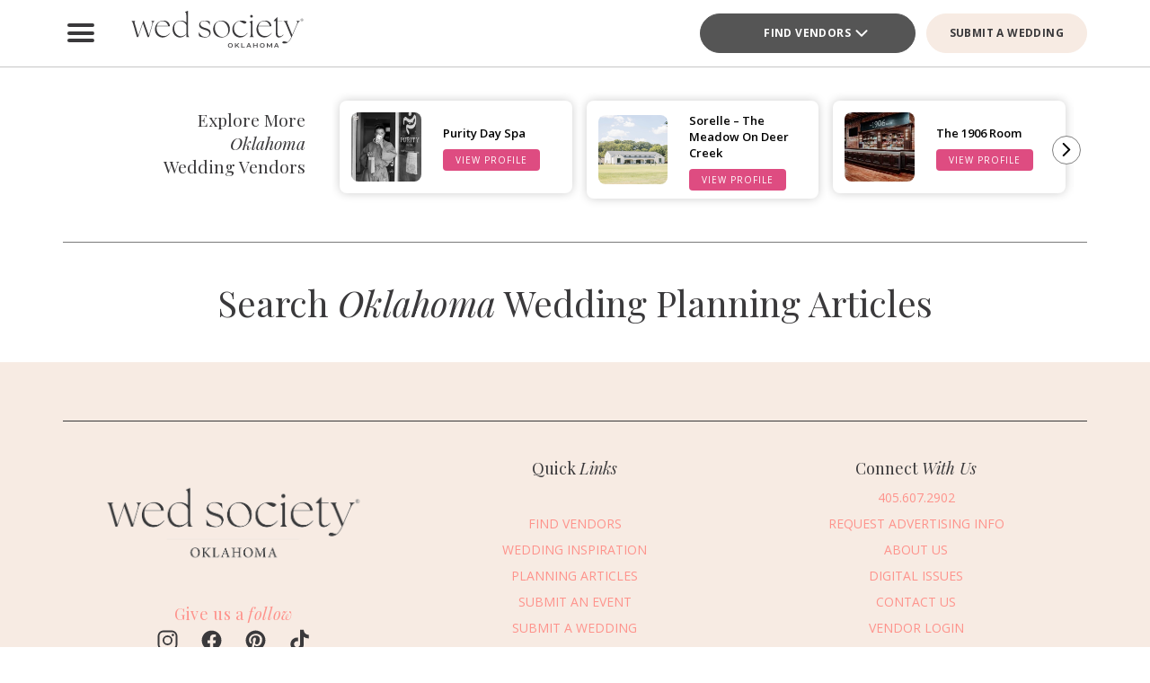

--- FILE ---
content_type: text/html; charset=UTF-8
request_url: https://www.thebridesofoklahoma.com/wedding-ideas/page/146/
body_size: 27172
content:
<!DOCTYPE html>
<html lang="en-US">

<head>
        <script>
        window.dvv_client_uid = Date.now().toString(36) + Math.random().toString(36).substring(2, 12).padStart(12, 0);
        window.dvv_client_dt = (new Date()).toLocaleString();
    </script>
            <!-- Google tag (gtag.js) -->
        <script async src="https://www.googletagmanager.com/gtag/js?id=G-KFHCM376EQ"></script>
        <script>
            window.dataLayer = window.dataLayer || [];

            function gtag() {
                dataLayer.push(arguments);
            }
            gtag('js', new Date());

            gtag('config', 'G-KFHCM376EQ');
        </script>
        <!-- Google tag end (gtag.js) -->
    
    
    
    <meta charset="UTF-8" />
    <meta name="theme-color" content="#f0998f" />
    <meta name="mobile-web-app-capable" content="yes">
    <meta name="apple-mobile-web-app-capable" content="yes">
    <meta name="apple-mobile-web-app-capable" content="yes" />
    <meta name="mobile-web-app-capable" content="yes" />

    <meta name="apple-mobile-web-app-status-bar-style" content="black-translucent">
    <meta name="apple-mobile-web-app-title" content="Wed Society Oklahoma">

    
    <link rel="apple-touch-icon" href="https://www.thebridesofoklahoma.com/wp-content/plugins/dvvhub/themes/wedsociety/assets/images/icons/icon-72.png" sizes="72x72">
    <link rel="apple-touch-icon" href="https://www.thebridesofoklahoma.com/wp-content/plugins/dvvhub/themes/wedsociety/assets/images/icons/icon-96.png" sizes="96x96">
    <link rel="apple-touch-icon" href="https://www.thebridesofoklahoma.com/wp-content/plugins/dvvhub/themes/wedsociety/assets/images/icons/icon-128.png" sizes="128x128">
    <link rel="apple-touch-icon" href="https://www.thebridesofoklahoma.com/wp-content/plugins/dvvhub/themes/wedsociety/assets/images/icons/icon-144.png" sizes="144x144">
    <link rel="apple-touch-icon" href="https://www.thebridesofoklahoma.com/wp-content/plugins/dvvhub/themes/wedsociety/assets/images/icons/icon-152.png" sizes="152x152">
    <link rel="apple-touch-icon" href="https://www.thebridesofoklahoma.com/wp-content/plugins/dvvhub/themes/wedsociety/assets/images/icons/icon-192.png" sizes="192x192">
    <link rel="apple-touch-icon" href="https://www.thebridesofoklahoma.com/wp-content/plugins/dvvhub/themes/wedsociety/assets/images/icons/icon-384.png" sizes="384x384">
    <link rel="apple-touch-icon" href="https://www.thebridesofoklahoma.com/wp-content/plugins/dvvhub/themes/wedsociety/assets/images/icons/icon-512.png" sizes="512x512">

    <meta name="viewport" content="width=device-width, initial-scale=1.0">
    <link rel="profile" href="https://gmpg.org/xfn/11" />
    <link rel="pingback" href="https://www.thebridesofoklahoma.com/xmlrpc.php" />

        <link rel="preconnect" href="https://fonts.googleapis.com">
    <link rel="preconnect" href="https://fonts.gstatic.com" crossorigin>
    <link href="https://fonts.googleapis.com/css2?family=Open+Sans:ital,wght@0,300;0,400;0,500;0,600;0,700;1,300;1,400;1,500;1,600;1,700&family=Playfair+Display:ital,wght@0,400;0,700;1,400;1,700&display=swap" rel="stylesheet">

    <link rel="stylesheet" href="https://www.thebridesofoklahoma.com/wp-content/plugins/dvvhub/themes/wedsociety/assets/css/base.css?v=20251028">

    <meta name='robots' content='index, follow, max-image-preview:large, max-snippet:-1, max-video-preview:-1' />

	<!-- This site is optimized with the Yoast SEO Premium plugin v26.7 (Yoast SEO v26.7) - https://yoast.com/wordpress/plugins/seo/ -->
	<title>Search Oklahoma Wedding Planning Articles</title>
	<meta name="description" content="Search Planning Articles from Oklahoma&#039;s premier Book of Weddings and wedding vendor directory" />
	<link rel="canonical" href="https://www.thebridesofoklahoma.com/wedding-ideas/page/146/" />
	<meta property="og:locale" content="en_US" />
	<meta property="og:type" content="website" />
	<meta property="og:site_name" content="Wed Society Oklahoma" />
	<meta property="og:image" content="https://www.thebridesofoklahoma.com/wp-content/uploads/2025/10/wed-society-oklahoma-site-logo.jpg" />
	<meta property="og:image:width" content="1200" />
	<meta property="og:image:height" content="675" />
	<meta property="og:image:type" content="image/jpeg" />
	<meta name="twitter:card" content="summary_large_image" />
	<script type="application/ld+json" class="yoast-schema-graph">{"@context":"https://schema.org","@graph":[{"@type":"WebSite","@id":"https://www.thebridesofoklahoma.com/#website","url":"https://www.thebridesofoklahoma.com/","name":"Wed Society® Oklahoma","description":"Plan your Oklahoma wedding with ease. Discover the top wedding venues, photographers, and planners with Wed Society® Oklahoma.","publisher":{"@id":"https://www.thebridesofoklahoma.com/#organization"},"inLanguage":"en-US"},{"@type":"Organization","@id":"https://www.thebridesofoklahoma.com/#organization","name":"Wed Society® Oklahoma","url":"https://www.thebridesofoklahoma.com/","logo":{"@type":"ImageObject","inLanguage":"en-US","@id":"https://www.thebridesofoklahoma.com/#/schema/logo/image/","url":"https://www.thebridesofoklahoma.com/wp-content/uploads/2025/10/wed-society-oklahoma-org-logo.jpg","contentUrl":"https://www.thebridesofoklahoma.com/wp-content/uploads/2025/10/wed-society-oklahoma-org-logo.jpg","width":696,"height":696,"caption":"Wed Society® Oklahoma"},"image":{"@id":"https://www.thebridesofoklahoma.com/#/schema/logo/image/"},"sameAs":["https://www.facebook.com/wedsocietyoklahoma","https://www.instagram.com/wedsociety.oklahoma/","https://www.pinterest.com/wedsocietyoklahoma/","https://www.tiktok.com/@wedsociety"]}]}</script>
	<!-- / Yoast SEO Premium plugin. -->


<style id='wp-img-auto-sizes-contain-inline-css' type='text/css'>
img:is([sizes=auto i],[sizes^="auto," i]){contain-intrinsic-size:3000px 1500px}
/*# sourceURL=wp-img-auto-sizes-contain-inline-css */
</style>
<style id='wp-block-library-inline-css' type='text/css'>
:root{--wp-block-synced-color:#7a00df;--wp-block-synced-color--rgb:122,0,223;--wp-bound-block-color:var(--wp-block-synced-color);--wp-editor-canvas-background:#ddd;--wp-admin-theme-color:#007cba;--wp-admin-theme-color--rgb:0,124,186;--wp-admin-theme-color-darker-10:#006ba1;--wp-admin-theme-color-darker-10--rgb:0,107,160.5;--wp-admin-theme-color-darker-20:#005a87;--wp-admin-theme-color-darker-20--rgb:0,90,135;--wp-admin-border-width-focus:2px}@media (min-resolution:192dpi){:root{--wp-admin-border-width-focus:1.5px}}.wp-element-button{cursor:pointer}:root .has-very-light-gray-background-color{background-color:#eee}:root .has-very-dark-gray-background-color{background-color:#313131}:root .has-very-light-gray-color{color:#eee}:root .has-very-dark-gray-color{color:#313131}:root .has-vivid-green-cyan-to-vivid-cyan-blue-gradient-background{background:linear-gradient(135deg,#00d084,#0693e3)}:root .has-purple-crush-gradient-background{background:linear-gradient(135deg,#34e2e4,#4721fb 50%,#ab1dfe)}:root .has-hazy-dawn-gradient-background{background:linear-gradient(135deg,#faaca8,#dad0ec)}:root .has-subdued-olive-gradient-background{background:linear-gradient(135deg,#fafae1,#67a671)}:root .has-atomic-cream-gradient-background{background:linear-gradient(135deg,#fdd79a,#004a59)}:root .has-nightshade-gradient-background{background:linear-gradient(135deg,#330968,#31cdcf)}:root .has-midnight-gradient-background{background:linear-gradient(135deg,#020381,#2874fc)}:root{--wp--preset--font-size--normal:16px;--wp--preset--font-size--huge:42px}.has-regular-font-size{font-size:1em}.has-larger-font-size{font-size:2.625em}.has-normal-font-size{font-size:var(--wp--preset--font-size--normal)}.has-huge-font-size{font-size:var(--wp--preset--font-size--huge)}.has-text-align-center{text-align:center}.has-text-align-left{text-align:left}.has-text-align-right{text-align:right}.has-fit-text{white-space:nowrap!important}#end-resizable-editor-section{display:none}.aligncenter{clear:both}.items-justified-left{justify-content:flex-start}.items-justified-center{justify-content:center}.items-justified-right{justify-content:flex-end}.items-justified-space-between{justify-content:space-between}.screen-reader-text{border:0;clip-path:inset(50%);height:1px;margin:-1px;overflow:hidden;padding:0;position:absolute;width:1px;word-wrap:normal!important}.screen-reader-text:focus{background-color:#ddd;clip-path:none;color:#444;display:block;font-size:1em;height:auto;left:5px;line-height:normal;padding:15px 23px 14px;text-decoration:none;top:5px;width:auto;z-index:100000}html :where(.has-border-color){border-style:solid}html :where([style*=border-top-color]){border-top-style:solid}html :where([style*=border-right-color]){border-right-style:solid}html :where([style*=border-bottom-color]){border-bottom-style:solid}html :where([style*=border-left-color]){border-left-style:solid}html :where([style*=border-width]){border-style:solid}html :where([style*=border-top-width]){border-top-style:solid}html :where([style*=border-right-width]){border-right-style:solid}html :where([style*=border-bottom-width]){border-bottom-style:solid}html :where([style*=border-left-width]){border-left-style:solid}html :where(img[class*=wp-image-]){height:auto;max-width:100%}:where(figure){margin:0 0 1em}html :where(.is-position-sticky){--wp-admin--admin-bar--position-offset:var(--wp-admin--admin-bar--height,0px)}@media screen and (max-width:600px){html :where(.is-position-sticky){--wp-admin--admin-bar--position-offset:0px}}
/*# sourceURL=/wp-includes/css/dist/block-library/common.min.css */
</style>
<style id='classic-theme-styles-inline-css' type='text/css'>
/*! This file is auto-generated */
.wp-block-button__link{color:#fff;background-color:#32373c;border-radius:9999px;box-shadow:none;text-decoration:none;padding:calc(.667em + 2px) calc(1.333em + 2px);font-size:1.125em}.wp-block-file__button{background:#32373c;color:#fff;text-decoration:none}
/*# sourceURL=/wp-includes/css/classic-themes.min.css */
</style>
<link rel='stylesheet' id='wedsociety-parent-theme-style-css' href='https://www.thebridesofoklahoma.com/wp-content/plugins/dvvhub/themes/wedsociety/style.css?ver=6.9' type='text/css' media='all' />
<link rel='stylesheet' id='reusable-css' href='https://www.thebridesofoklahoma.com/wp-content/plugins/dvvhub/themes/wedsociety/reusable.css?ver=6.9' type='text/css' media='all' />
<script type="text/javascript" src="https://www.thebridesofoklahoma.com/wp-content/plugins/dvvhub/themes/wedsociety/assets/js/main.js?ver=1.0" id="wedsociety-main-js-js"></script>
<link rel="https://api.w.org/" href="https://www.thebridesofoklahoma.com/wp-json/" /><link rel="EditURI" type="application/rsd+xml" title="RSD" href="https://www.thebridesofoklahoma.com/xmlrpc.php?rsd" />
<meta name="generator" content="WordPress 6.9" />
			<style id="wpsp-style-frontend"></style>
			<link rel="icon" href="https://www.thebridesofoklahoma.com/wp-content/uploads/2025/10/cropped-favicon-coral-32x32.png" sizes="32x32" />
<link rel="icon" href="https://www.thebridesofoklahoma.com/wp-content/uploads/2025/10/cropped-favicon-coral-192x192.png" sizes="192x192" />
<link rel="apple-touch-icon" href="https://www.thebridesofoklahoma.com/wp-content/uploads/2025/10/cropped-favicon-coral-180x180.png" />
<meta name="msapplication-TileImage" content="https://www.thebridesofoklahoma.com/wp-content/uploads/2025/10/cropped-favicon-coral-270x270.png" />

    <!-- Hotjar Tracking Code for https://www.thebridesofoklahoma.com/ -->
<script>
    (function(h,o,t,j,a,r){
        h.hj=h.hj||function(){(h.hj.q=h.hj.q||[]).push(arguments)};
        h._hjSettings={hjid:3822568,hjsv:6};
        a=o.getElementsByTagName('head')[0];
        r=o.createElement('script');r.async=1;
        r.src=t+h._hjSettings.hjid+j+h._hjSettings.hjsv;
        a.appendChild(r);
    })(window,document,'https://static.hotjar.com/c/hotjar-','.js?sv=');
</script>

<script type="text/javascript"> adroll_adv_id = "2CPM2EMW25D3ZI6C4LMH73"; adroll_pix_id = "4OJ52JPRONCZ3BQHWFKGBI"; adroll_version = "2.0";  (function(w, d, e, o, a) { w.__adroll_loaded = true; w.adroll = w.adroll || []; w.adroll.f = [ 'setProperties', 'identify', 'track' ]; var roundtripUrl = "https://s.adroll.com/j/" + adroll_adv_id + "/roundtrip.js"; for (a = 0; a < w.adroll.f.length; a++) { w.adroll[w.adroll.f[a]] = w.adroll[w.adroll.f[a]] || (function(n) { return function() { w.adroll.push([ n, arguments ]) } })(w.adroll.f[a]) }  e = d.createElement('script'); o = d.getElementsByTagName('script')[0]; e.async = 1; e.src = roundtripUrl; o.parentNode.insertBefore(e, o); })(window, document); adroll.track("pageView"); </script>    <script>
        async function wsevt(evt_name = '', evt_atts = {}) {

            if (window.dvv_debug_mode) {
                console.log('SENDING OUT EVENT VIA WSEVT!!!');
                console.log(evt_name);
                console.log(evt_atts);
                console.log('--------------------');
            }

            const url = 'https://www.thebridesofoklahoma.com/wp-json/dvvhub/v1/mpsevt';
            const meas_id = 'G-KFHCM376EQ';

            console.log(url);
            console.log('--------------------');

            if (typeof meas_id == 'string' && meas_id.length) {

                if (typeof evt_name == 'string' && evt_name.length) {

                    if (typeof evt_atts != 'object') {
                        evt_atts = {};
                    }

                    if (window.dvv_debug_mode) {
                        evt_atts.debug_mode = true;
                    }

                    if (window.dvv_client_uid) {
                        evt_atts.dvv_cl_uid = window.dvv_client_uid;
                    }

                    if (window.dvv_client_dt) {
                        evt_atts.dvv_cl_dt = window.dvv_client_dt;
                    }

                    evt_atts.ws_mkt_id = '82124';
                    evt_atts.ws_mkt_trid = '82124_20241119083557_673cf6ad9d95e';

                    evt_atts.dvv_sess_id = 'dvvhub_202619025902696eef76d72da';
                    evt_atts.php_sess_id = '0';

                    evt_atts.transport_type = 'beacon';

                    if (typeof window.location.href == 'string' && window.location.href.length) {
                        evt_atts.loc_href = window.location.href;
                    }

                    if (typeof window.frames.top.document.referrer == 'string' && window.frames.top.document.referrer.length) {
                        evt_atts.referrer = window.frames.top.document.referrer;
                    }

                    if (typeof navigator.userAgent == 'string' && navigator.userAgent.length) {
                        evt_atts.user_agent = navigator.userAgent;

                        const device_type = /Mobile|Tablet|iPad|iPhone|Android/.test(navigator.userAgent) ? 'Mobile' : 'Desktop';

                        evt_atts.device_type = device_type;
                    }

                    gtag('event', evt_name, evt_atts);

                    gtag('get', meas_id, 'client_id', (client_id) => {

                        evt_atts.evt_name = evt_name;
                        evt_atts.cl_id = client_id;

                        try {
                            fetch(url, {
                                method: 'POST',
                                headers: {
                                    'Content-Type': 'application/json'
                                },
                                body: JSON.stringify(evt_atts)
                            }).then((response => {
                                if (window.dvv_debug_mode) {
                                    console.log('MPSEVT RESPONSE:');
                                    console.log(evt_name);
                                    console.log(evt_atts);
                                    console.log(response.status);
                                    console.log('--------------------');
                                }
                            }));
                        } catch (error) {
                            if (window.dvv_debug_mode) {
                                console.log('MPSEVT ERROR:');
                                console.log(evt_name);
                                console.log(evt_atts);
                                console.log(error);
                                console.log('--------------------');
                            }
                        }

                    });

                    return true;
                }
            }

            return false;
        }

        function handle_wsevt(el, prevent_default) {
            try {
                if (el && (el instanceof Element || el instanceof HTMLDocument)) {
                    if (typeof el.dataset.event == 'string' && el.dataset.event.length && typeof el.dataset.trid == 'string' && el.dataset.trid.length) {

                        var has_href = false;

                        if (prevent_default) {
                            event.preventDefault();
                        }

                        var evt_atts = {
                            'event_label': el.dataset.trid,
                            'trid': el.dataset.trid,
                        };

                        if (typeof el.href == 'string' && el.href.length && !el.href.toLowerCase().startsWith('javascript:')) {
                            has_href = true;
                            evt_atts.href = el.href;
                        }

                        if (typeof el.dataset.event_category == 'string' && el.dataset.event_category.length) {
                            evt_atts.event_category = el.dataset.event_category;
                        }

                        if (typeof el.dataset.event_slug == 'string' && el.dataset.event_slug.length) {
                            evt_atts.event_slug = el.dataset.event_slug;
                        }

                        if (typeof el.dataset.event_title == 'string' && el.dataset.event_title.length) {
                            evt_atts.event_title = el.dataset.event_title;
                        }

                        if (typeof el.dataset.event_desc == 'string' && el.dataset.event_desc.length) {
                            evt_atts.event_desc = el.dataset.event_desc;
                        }

                        if (typeof el.dataset.event_action == 'string' && el.dataset.event_action.length) {
                            evt_atts.event_action = el.dataset.event_action;
                        }

                        if (typeof el.dataset.event_location == 'string' && el.dataset.event_location.length) {
                            evt_atts.event_location = el.dataset.event_location;
                        }

                        if (typeof el.dataset.cat_trid == 'string' && el.dataset.cat_trid.length) {
                            evt_atts.cat_trid = el.dataset.cat_trid;
                        }

                        if (typeof el.dataset.cat_name == 'string' && el.dataset.cat_name.length) {
                            evt_atts.cat_name = el.dataset.cat_name;
                        }

                        if (typeof el.dataset.cat_slug == 'string' && el.dataset.cat_slug.length) {
                            evt_atts.cat_slug = el.dataset.cat_slug;
                        }

                        if (typeof el.dataset.ws_post_id == 'string' && el.dataset.ws_post_id.length) {
                            evt_atts.ws_post_id = el.dataset.ws_post_id;
                        }

                        wsevt(el.dataset.event, evt_atts);

                        if (prevent_default && has_href) {
                            setTimeout(function() {
                                window.location = el.href;
                            }, 250);
                        }
                    }
                }
            } catch (error) {
                if (window.dvv_debug_mode) {
                    console.log(error);
                }
            }
        }

        document.addEventListener('click', (event) => {

            const shift = event.getModifierState("Shift");
            const ctrl = event.getModifierState("Control") || event.getModifierState("Meta");
            var prevent_default = false;

            const dvv_sel_el = event.target.closest('div.dvv-select');

            if (dvv_sel_el) {
                if (document.activeElement.parentNode == dvv_sel_el && document.activeElement.classList.contains('wsevt')) {
                    handle_wsevt(document.activeElement, prevent_default);
                    return true;
                }
            }

            const link_el = event.target.closest('a.wsevt');

            if (link_el) {
                prevent_default = (!shift && !ctrl && link_el.target != '_blank');
                handle_wsevt(link_el, prevent_default);
                return true;
            }

            const btn_el = event.target.closest('button.wsevt');

            if (btn_el) {
                prevent_default = (!shift && !ctrl);
                handle_wsevt(btn_el, prevent_default);
                return true;
            }

            const jsfn_el = event.target.closest('.wsjsevt');

            if (jsfn_el) {
                prevent_default = false;
                handle_wsevt(jsfn_el, prevent_default);
                return true;
            }


        });
    </script>
</head>

<body class="wp-theme-wedsociety wp-schema-pro-2.10.6">

    
    
    <div id="page" class="site">

                <style>
    html {
        margin-top: 0 !important;
    }

    #wpadminbar {
        display: none !important;
    }

    header#wedsoc-header {
        position: sticky !important;
        top: 0;
        z-index: 9;
        background: #fff;
        border-bottom: 1px solid #c6c6c6;
    }
</style>
<script>
    function wedsoc_main_nav_open() {
        document.querySelector('body').classList.add('wedsoc-nav-sidebar-open');
    }

    function wedsoc_main_nav_close() {
        document.querySelector('body').classList.remove('wedsoc-nav-sidebar-open');
    }
</script>
<header id="wedsoc-header" class="wedsoc-header site-header">
    <style>
    button#wedsoc-main-nav-open {
        width: 40px;
        height: 40px;
        position: relative;
        background: none;
        outline: none;
        border: none;
        padding: 5px;
        cursor: pointer;
        font-size: 30px;
    }

    button#wedsoc-main-nav-open span {
        display: block;
        position: absolute;
        height: 4px;
        width: 1em;
        background: var(--stone);
        border-radius: 4px;
        left: 0;
        opacity: 1;
        transition: var(--default-transition);
    }

    button#wedsoc-main-nav-open>div {
        display: block;
        position: relative;
        height: 100%;
    }

    button#wedsoc-main-nav-open>div>span:nth-child(1) {
        top: 15%;
    }

    button#wedsoc-main-nav-open>div>span:nth-child(2) {
        top: 50%;
        margin-top: -2px;
    }

    button#wedsoc-main-nav-open>div>span:nth-child(3) {
        bottom: 15%;
    }

    .wedsoc-site-logo a {
        display: inline-block;
    }

    .wedsoc-site-logo img {
        width: 100%;
        max-width: 200px;
    }

    .wedsoc-header-main-wrap {
        display: flex;
        flex-direction: row;
        flex-wrap: nowrap;
        justify-content: space-between;
        align-items: center;
        position: relative;
    }

    .wedsoc-main-nav-open-wrap {
        position: absolute;
        left: 0;
        top: 50%;
        transform: translate(0, -50%);
    }

    .wedsoc-site-logo-container {
        padding: 10px 20px;
    }

    .wedsoc-site-logo-wrap {
        margin-left: 50px;
    }

    .wedsoc-header-cta-wrap .header-categories-select.dvv-select {
        width: 240px;
        max-width: 400px;
    }

    .wedsoc-header-cta-wrap .header-categories-select.dvv-select.dvv-select>.dvv-select-title {
        font-size: 12px;
        font-weight: 700;
        padding: 9px 25px;
        height: auto;
        letter-spacing: 0.4px;
        line-height: 2em;
        border: 1px solid #555555;
        background: #555555;
        color: #ffffff;
    }

    .wedsoc-header-cta-wrap .header-categories-select.dvv-select.dvv-select>.dvv-select-title svg>polyline {
        stroke: var(--white) !important;
    }

    .wedsoc-header-cta-wrap .header-categories-select.dvv-select.dvv-select>.dvv-select-choices {
        max-height: 250px;
    }

    .wedsoc-header-cta-wrap .header-categories-select.dvv-select.dvv-select>.dvv-select-choices a {
        font-size: 12px;
        font-weight: 600;
        padding: 0.75em 1em;
    }

    .dvv-select-choices a:hover {
        color: var(--salmon);
    }

    .wedsoc-header-cta {
        display: inline-block;
        background-color: var(--vanilla);
        color: var(--stone);
        border: 1px solid var(--vanilla);
        transition: 0.3s ease-in-out;
        border-radius: 3em;
        padding: 9px 25px;
        letter-spacing: 0.4px;
        text-transform: uppercase;
        font-weight: 700;
        font-size: 12px;
        line-height: 2em;
        margin-left: 1em;
    }

    .wedsoc-header-cta:hover {
        background: none !important;
        border: 1px solid var(--stone) !important;
    }

    .wedsoc-header-cta-wrap {
        display: flex;
    }

    @media(max-width:991px) {
        .wedsoc-header-cta-wrap>.wedsoc-header-cta-container {
            display: none;
        }
    }

    @media(max-width:767px) {

        #header-btn-logo-wrap {
            position: relative;
            background: #fff;
            z-index: 9;
            width: 100%;
            display: flex;
            justify-content: center;
            height: 62px;
        }

        header#wedsoc-header,
        header#wedsoc-header #wedsoc-header-main {
            height: 62px;
        }

        .wedsoc-site-logo img {
            max-height: 46px;
            height: 46px;
        }

        .wedsoc-header-cta-wrap {
            display: block;
            position: fixed;
            top: 62px;
            left: 0;
            right: 0;
            background: #fff;
            width: 100%;
            padding: 10px;
            z-index: 3;
        }

        .wedsoc-header-cta-wrap .header-categories-select-container {
            display: flex;
            align-items: center;
            justify-content: center;
            width: 100%;
        }

        .wedsoc-header-cta-wrap .header-categories-select.dvv-select {
            width: 400px;
            max-width: 90%;
        }

        .wedsoc-main-nav-open-wrap {
            left: 15px;
        }

        .wedsoc-site-logo-container {
            padding: 10px 20px 5px;
        }

        .wedsoc-header-main-wrap {
            justify-content: center;
        }

        .wedsoc-site-logo-wrap {
            justify-self: center;
            margin: 0;
        }
    }
</style>
<div id="wedsoc-header-main" class="wedsoc-header-main header-main">
    <div class="wedsoc-header-main-wrap container">
        <div id="header-btn-logo-wrap">
            <div class="wedsoc-main-nav-open-wrap">
                <button id="wedsoc-main-nav-open" class="wedsoc-main-nav-open" aria-label="Sidemenu Trigger Open" onclick="wedsoc_main_nav_open()">
                    <div>
                        <span></span><span></span><span></span>
                    </div>
                </button>
            </div>
            <div class="wedsoc-site-logo-wrap">
                <div class="wedsoc-site-logo-container">
                    <div class="wedsoc-site-logo">
                        <a href="https://www.thebridesofoklahoma.com/" title="Wed Society Oklahoma">
                                                                                            <img src="https://media0.wedsociety.com/wp-content/uploads/2024/11/Wed-Society-Oklahoma_Website-Logo.svg" alt="Wed Society Oklahoma">
                            
                        </a>
                    </div>
                </div>
            </div>
        </div>

        <div id="wedsoc-header-cta-wrap" class="wedsoc-header-cta-wrap cta-hide-mobile">

                            <div class="header-categories-select-container">
                    <div class="header-categories-select dvv-select">
                        <button type="button" class="dvv-select-title wsevt" tabindex="0" data-event="head_findv_dd_open" data-trid="82124_20241119083557_673cf6ad9d95e" data-event_category="site_header" data-event_action="open" data-event_desc="Header Find Vendors Dropdown Open">
                            FIND VENDORS                            <div class="dvv-select-icon">
                                <svg class="wedsoc-cstm-select-label-icon" xmlns="http://www.w3.org/2000/svg" width="20" height="20" viewBox="0 0 512 512">
                                    <polyline points="112 184 256 328 400 184" style="fill:none;stroke:#000;stroke-linecap:round;stroke-linejoin:round;stroke-width:48px"></polyline>
                                </svg>
                            </div>
                        </button>
                        <div class="dvv-select-choices">
                                                            <a href="https://www.thebridesofoklahoma.com/wedding-vendors/" tabindex="0" class="wsevt" data-event="head_findv_dd_select_all" data-trid="82124_20241119083557_673cf6ad9d95e" data-event_category="site_header" data-event_action="select" data-event_desc="Header Find Vendors Dropdown Select All" data-event_title="All Vendors">
                                    All Vendors
                                </a>
                                                                                                                        <a href="https://www.thebridesofoklahoma.com/wedding-vendors/accommodations/" tabindex="0" class="wsevt" data-event="head_findv_dd_select_cat" data-trid="82174_20241119101839_673d0ebfc73ec" data-event_category="site_header" data-event_action="select" data-event_desc="Header Find Vendors Dropdown Select Category" data-event_slug="accommodations" data-event_title="Accommodations">
                                    Accommodations                                </a>
                                                                                            <a href="https://www.thebridesofoklahoma.com/wedding-vendors/after-i-do/" tabindex="0" class="wsevt" data-event="head_findv_dd_select_cat" data-trid="82180_20241119102212_673d0f9494605" data-event_category="site_header" data-event_action="select" data-event_desc="Header Find Vendors Dropdown Select Category" data-event_slug="after-i-do" data-event_title="After I Do">
                                    After I Do                                </a>
                                                                                            <a href="https://www.thebridesofoklahoma.com/wedding-vendors/beauty/" tabindex="0" class="wsevt" data-event="head_findv_dd_select_cat" data-trid="82192_20241120015754_673deae222d8c" data-event_category="site_header" data-event_action="select" data-event_desc="Header Find Vendors Dropdown Select Category" data-event_slug="beauty" data-event_title="Beauty">
                                    Beauty                                </a>
                                                                                            <a href="https://www.thebridesofoklahoma.com/wedding-vendors/before-i-do/" tabindex="0" class="wsevt" data-event="head_findv_dd_select_cat" data-trid="82198_20241120022011_673df01b4058d" data-event_category="site_header" data-event_action="select" data-event_desc="Header Find Vendors Dropdown Select Category" data-event_slug="before-i-do" data-event_title="Before I Do">
                                    Before I Do                                </a>
                                                                                            <a href="https://www.thebridesofoklahoma.com/wedding-vendors/boudoir/" tabindex="0" class="wsevt" data-event="head_findv_dd_select_cat" data-trid="82204_20241120022209_673df0914055f" data-event_category="site_header" data-event_action="select" data-event_desc="Header Find Vendors Dropdown Select Category" data-event_slug="boudoir" data-event_title="Boudoir">
                                    Boudoir                                </a>
                                                                                            <a href="https://www.thebridesofoklahoma.com/wedding-vendors/cakes-sweets/" tabindex="0" class="wsevt" data-event="head_findv_dd_select_cat" data-trid="82210_20241120022541_673df165cf497" data-event_category="site_header" data-event_action="select" data-event_desc="Header Find Vendors Dropdown Select Category" data-event_slug="cakes-sweets" data-event_title="Cakes &amp; Sweets">
                                    Cakes &amp; Sweets                                </a>
                                                                                            <a href="https://www.thebridesofoklahoma.com/wedding-vendors/catering-bartending/" tabindex="0" class="wsevt" data-event="head_findv_dd_select_cat" data-trid="82222_20241120023156_673df2dcd3fe6" data-event_category="site_header" data-event_action="select" data-event_desc="Header Find Vendors Dropdown Select Category" data-event_slug="catering-bartending" data-event_title="Catering &amp; Bartending">
                                    Catering &amp; Bartending                                </a>
                                                                                            <a href="https://www.thebridesofoklahoma.com/wedding-vendors/decor-rentals/" tabindex="0" class="wsevt" data-event="head_findv_dd_select_cat" data-trid="82228_20241120023346_673df34ace5e7" data-event_category="site_header" data-event_action="select" data-event_desc="Header Find Vendors Dropdown Select Category" data-event_slug="decor-rentals" data-event_title="Decor &amp; Rentals">
                                    Decor &amp; Rentals                                </a>
                                                                                            <a href="https://www.thebridesofoklahoma.com/wedding-vendors/entertainment/" tabindex="0" class="wsevt" data-event="head_findv_dd_select_cat" data-trid="82234_20241120023601_673df3d1b555f" data-event_category="site_header" data-event_action="select" data-event_desc="Header Find Vendors Dropdown Select Category" data-event_slug="entertainment" data-event_title="Entertainment">
                                    Entertainment                                </a>
                                                                                            <a href="https://www.thebridesofoklahoma.com/wedding-vendors/experiential-events/" tabindex="0" class="wsevt" data-event="head_findv_dd_select_cat" data-trid="82240_20241120023840_673df470a72a1" data-event_category="site_header" data-event_action="select" data-event_desc="Header Find Vendors Dropdown Select Category" data-event_slug="experiential-events" data-event_title="Experiential Events">
                                    Experiential Events                                </a>
                                                                                            <a href="https://www.thebridesofoklahoma.com/wedding-vendors/fashion/" tabindex="0" class="wsevt" data-event="head_findv_dd_select_cat" data-trid="82246_20241120024321_673df589966f2" data-event_category="site_header" data-event_action="select" data-event_desc="Header Find Vendors Dropdown Select Category" data-event_slug="fashion" data-event_title="Fashion">
                                    Fashion                                </a>
                                                                                            <a href="https://www.thebridesofoklahoma.com/wedding-vendors/favors/" tabindex="0" class="wsevt" data-event="head_findv_dd_select_cat" data-trid="82252_20241120024520_673df600c1f31" data-event_category="site_header" data-event_action="select" data-event_desc="Header Find Vendors Dropdown Select Category" data-event_slug="favors" data-event_title="Favors">
                                    Favors                                </a>
                                                                                            <a href="https://www.thebridesofoklahoma.com/wedding-vendors/floral/" tabindex="0" class="wsevt" data-event="head_findv_dd_select_cat" data-trid="82262_20241120024817_673df6b1f0635" data-event_category="site_header" data-event_action="select" data-event_desc="Header Find Vendors Dropdown Select Category" data-event_slug="floral" data-event_title="Floral">
                                    Floral                                </a>
                                                                                            <a href="https://www.thebridesofoklahoma.com/wedding-vendors/wedding-tuxedos-suits/" tabindex="0" class="wsevt" data-event="head_findv_dd_select_cat" data-trid="82268_20241120025425_673df8215550f" data-event_category="site_header" data-event_action="select" data-event_desc="Header Find Vendors Dropdown Select Category" data-event_slug="wedding-tuxedos-suits" data-event_title="For The Guys">
                                    For The Guys                                </a>
                                                                                            <a href="https://www.thebridesofoklahoma.com/wedding-vendors/gifts-registry/" tabindex="0" class="wsevt" data-event="head_findv_dd_select_cat" data-trid="82274_20241120025639_673df8a75f212" data-event_category="site_header" data-event_action="select" data-event_desc="Header Find Vendors Dropdown Select Category" data-event_slug="gifts-registry" data-event_title="Gifts &amp; Registry">
                                    Gifts &amp; Registry                                </a>
                                                                                            <a href="https://www.thebridesofoklahoma.com/wedding-vendors/honeymoon-destination/" tabindex="0" class="wsevt" data-event="head_findv_dd_select_cat" data-trid="82286_20241120030730_673dfb3250d04" data-event_category="site_header" data-event_action="select" data-event_desc="Header Find Vendors Dropdown Select Category" data-event_slug="honeymoon-destination" data-event_title="Honeymoon &amp; Destination Weddings">
                                    Honeymoon &amp; Destination Weddings                                </a>
                                                                                            <a href="https://www.thebridesofoklahoma.com/wedding-vendors/invitations-paper/" tabindex="0" class="wsevt" data-event="head_findv_dd_select_cat" data-trid="82292_20241120030941_673dfbb5b1392" data-event_category="site_header" data-event_action="select" data-event_desc="Header Find Vendors Dropdown Select Category" data-event_slug="invitations-paper" data-event_title="Invitations &amp; Paper">
                                    Invitations &amp; Paper                                </a>
                                                                                            <a href="https://www.thebridesofoklahoma.com/wedding-vendors/jewelry/" tabindex="0" class="wsevt" data-event="head_findv_dd_select_cat" data-trid="82298_20241120031134_673dfc26a7e7a" data-event_category="site_header" data-event_action="select" data-event_desc="Header Find Vendors Dropdown Select Category" data-event_slug="jewelry" data-event_title="Jewelry">
                                    Jewelry                                </a>
                                                                                            <a href="https://www.thebridesofoklahoma.com/wedding-vendors/lighting-fireworks/" tabindex="0" class="wsevt" data-event="head_findv_dd_select_cat" data-trid="82304_20241120031313_673dfc89b4e97" data-event_category="site_header" data-event_action="select" data-event_desc="Header Find Vendors Dropdown Select Category" data-event_slug="lighting-fireworks" data-event_title="Lighting &amp; Fireworks">
                                    Lighting &amp; Fireworks                                </a>
                                                                                            <a href="https://www.thebridesofoklahoma.com/wedding-vendors/live-wedding-painter/" tabindex="0" class="wsevt" data-event="head_findv_dd_select_cat" data-trid="82429_20241120073932_673e3af4a0c7d" data-event_category="site_header" data-event_action="select" data-event_desc="Header Find Vendors Dropdown Select Category" data-event_slug="live-wedding-painter" data-event_title="Live Wedding Painter">
                                    Live Wedding Painter                                </a>
                                                                                            <a href="https://www.thebridesofoklahoma.com/wedding-vendors/officiant/" tabindex="0" class="wsevt" data-event="head_findv_dd_select_cat" data-trid="82308_20241120031511_673dfcffd0de9" data-event_category="site_header" data-event_action="select" data-event_desc="Header Find Vendors Dropdown Select Category" data-event_slug="officiant" data-event_title="Officiant">
                                    Officiant                                </a>
                                                                                            <a href="https://www.thebridesofoklahoma.com/wedding-vendors/photo-booth/" tabindex="0" class="wsevt" data-event="head_findv_dd_select_cat" data-trid="82328_20241120032222_673dfeaee07bf" data-event_category="site_header" data-event_action="select" data-event_desc="Header Find Vendors Dropdown Select Category" data-event_slug="photo-booth" data-event_title="Photo Booth">
                                    Photo Booth                                </a>
                                                                                            <a href="https://www.thebridesofoklahoma.com/wedding-vendors/photography/" tabindex="0" class="wsevt" data-event="head_findv_dd_select_cat" data-trid="82334_20241120032712_673dffd02e90e" data-event_category="site_header" data-event_action="select" data-event_desc="Header Find Vendors Dropdown Select Category" data-event_slug="photography" data-event_title="Photography">
                                    Photography                                </a>
                                                                                            <a href="https://www.thebridesofoklahoma.com/wedding-vendors/party-room-rentals/" tabindex="0" class="wsevt" data-event="head_findv_dd_select_cat" data-trid="82340_20241120034730_673e0492ba446" data-event_category="site_header" data-event_action="select" data-event_desc="Header Find Vendors Dropdown Select Category" data-event_slug="party-room-rentals" data-event_title="Private Party Spaces">
                                    Private Party Spaces                                </a>
                                                                                            <a href="https://www.thebridesofoklahoma.com/wedding-vendors/rehearsal-dinner/" tabindex="0" class="wsevt" data-event="head_findv_dd_select_cat" data-trid="82346_20241120040611_673e08f3e52e8" data-event_category="site_header" data-event_action="select" data-event_desc="Header Find Vendors Dropdown Select Category" data-event_slug="rehearsal-dinner" data-event_title="Rehearsal Dinner">
                                    Rehearsal Dinner                                </a>
                                                                                            <a href="https://www.thebridesofoklahoma.com/wedding-vendors/transportation-valet/" tabindex="0" class="wsevt" data-event="head_findv_dd_select_cat" data-trid="82355_20241120040931_673e09bbe2ace" data-event_category="site_header" data-event_action="select" data-event_desc="Header Find Vendors Dropdown Select Category" data-event_slug="transportation-valet" data-event_title="Transportation &amp; Valet">
                                    Transportation &amp; Valet                                </a>
                                                                                            <a href="https://www.thebridesofoklahoma.com/wedding-vendors/travel-agents/" tabindex="0" class="wsevt" data-event="head_findv_dd_select_cat" data-trid="82365_20241120042623_673e0dafc137a" data-event_category="site_header" data-event_action="select" data-event_desc="Header Find Vendors Dropdown Select Category" data-event_slug="travel-agents" data-event_title="Travel Agents">
                                    Travel Agents                                </a>
                                                                                            <a href="https://www.thebridesofoklahoma.com/wedding-vendors/venues/" tabindex="0" class="wsevt" data-event="head_findv_dd_select_cat" data-trid="82371_20241120042813_673e0e1d4ea02" data-event_category="site_header" data-event_action="select" data-event_desc="Header Find Vendors Dropdown Select Category" data-event_slug="venues" data-event_title="Venues">
                                    Venues                                </a>
                                                                                            <a href="https://www.thebridesofoklahoma.com/wedding-vendors/videography/" tabindex="0" class="wsevt" data-event="head_findv_dd_select_cat" data-trid="82377_20241120042958_673e0e868a3cf" data-event_category="site_header" data-event_action="select" data-event_desc="Header Find Vendors Dropdown Select Category" data-event_slug="videography" data-event_title="Videography">
                                    Videography                                </a>
                                                                                            <a href="https://www.thebridesofoklahoma.com/wedding-vendors/wedding-content-creator/" tabindex="0" class="wsevt" data-event="head_findv_dd_select_cat" data-trid="82385_20241120043730_673e104a8beda" data-event_category="site_header" data-event_action="select" data-event_desc="Header Find Vendors Dropdown Select Category" data-event_slug="wedding-content-creator" data-event_title="Wedding Content Creator">
                                    Wedding Content Creator                                </a>
                                                                                            <a href="https://www.thebridesofoklahoma.com/wedding-vendors/wedding-dress-alterations/" tabindex="0" class="wsevt" data-event="head_findv_dd_select_cat" data-trid="82431_20241120075932_673e3fa453a03" data-event_category="site_header" data-event_action="select" data-event_desc="Header Find Vendors Dropdown Select Category" data-event_slug="wedding-dress-alterations" data-event_title="Wedding Dress Alterations">
                                    Wedding Dress Alterations                                </a>
                                                                                            <a href="https://www.thebridesofoklahoma.com/wedding-vendors/wedding-planner/" tabindex="0" class="wsevt" data-event="head_findv_dd_select_cat" data-trid="82390_20241120043934_673e10c64e6ae" data-event_category="site_header" data-event_action="select" data-event_desc="Header Find Vendors Dropdown Select Category" data-event_slug="wedding-planner" data-event_title="Wedding Planner">
                                    Wedding Planner                                </a>
                            
                        </div>
                    </div>
                </div>
            
                            <div class="wedsoc-header-cta-container">
                                            <a href="https://www.wedsociety.com/wedding-submissions/" class="wedsoc-header-cta" target="_blank">
                            SUBMIT A WEDDING                        </a>
                                    </div>
                    </div>
    </div>

</div></header><!-- #masthead -->
<style>
    aside#wedsoc-nav-sidebar {
        position: fixed;
        left: -1px;
        top: 0;
        width: 0;
        height: 100%;
        overflow: hidden;
        display: flex;
        flex-direction: column;
        z-index: 100;
        transition: var(--default-transition);
        box-shadow: 7px 0 60px rgba(0, 0, 0, 0.1);
        opacity: 0.8;
    }

    body.wedsoc-nav-sidebar-open aside#wedsoc-nav-sidebar {
        width: var(--aside-width);
        opacity: 1;
    }

    aside#wedsoc-nav-sidebar .wedsoc-nav-sidebar-wrap {
        background: var(--vanilla-tp);
        backdrop-filter: blur(10px);
        width: var(--aside-width);
        min-width: var(--aside-width);
        height: auto;
        overflow-y: auto;
        display: block;
        flex-direction: column;
        overscroll-behavior: contain;
        flex-grow: 1;
        overflow-x: hidden;
        border-left: 5px solid var(--hot-pink);
    }

    aside#wedsoc-nav-sidebar .wedsoc-main-nav-close-wrap {
        background: transparent;
        display: block;
        width: var(--aside-width);
        min-width: var(--aside-width);
        height: 40px;
        max-height: 40px;
        min-height: 40px;
        position: absolute;
        top: 0;
        left: 0;
        overflow: visible;
    }

    aside#wedsoc-nav-sidebar .wedsoc-main-nav-wrap {
        display: block;
        width: var(--aside-width);
        min-width: var(--aside-width);
        margin: 30px 0;
        position: relative;
        padding: 0 30px;
    }

    button#wedsoc-main-nav-close {
        width: 40px;
        height: 40px;
        position: absolute;
        background: none;
        outline: none;
        border: none;
        padding: 5px;
        top: 7px;
        right: 20px;
        cursor: pointer;
        z-index: 110;
        font-size: 30px;
    }

    button#wedsoc-main-nav-close span {
        display: block;
        position: absolute;
        height: 4px;
        width: 1em;
        background: var(--stone);
        border-radius: 2px;
        left: 0;
        opacity: 1;
        transition: var(--default-transition);
    }

    button#wedsoc-main-nav-close:hover span {
        background: var(--salmon);
    }

    button#wedsoc-main-nav-close>div {
        display: block;
        position: relative;
        height: 100%;
    }

    button#wedsoc-main-nav-close>div>span:nth-child(1) {
        transform: rotate(45deg);
        top: 50%;
        margin-top: -2px;
    }

    button#wedsoc-main-nav-close>div>span:nth-child(2) {
        transform: rotate(-45deg);
        top: 50%;
        margin-top: -2px;
    }

    nav#wedsoc-main-nav {}

    nav#wedsoc-main-nav ul {
        list-style: none;
        display: block;
    }

    nav#wedsoc-main-nav ul>li {
        display: block;
    }

    nav#wedsoc-main-nav ul>li>a {
        width: 100%;
        height: 50px;
        display: flex;
        align-items: center;
        color: var(--stone);
        font-family: var(--serif-family);
        transition: var(--default-transition);
        font-size: 1.3rem;
        white-space: nowrap;
    }

    nav#wedsoc-main-nav ul>li>a:hover {
        width: 100%;
        height: 50px;
        color: var(--salmon);
    }

    aside#wedsoc-nav-sidebar .wedsoc-main-nav-ctas {
        margin: 30px 30px 20px 30px;
        padding: 0;
        border-top: 1px solid var(--salmon);
        border-bottom: 1px solid var(--salmon);
        padding: 1.5rem 0;

    }

    aside#wedsoc-nav-sidebar .wedsoc-main-nav-ctas #wedsoc-main-nav-engagement-cta {
        text-align: center;
        font-size: 1.3em;
        background: var(--salmon);
        padding: 16px;
        display: block;
        transition: var(--default-transition);
        position: relative;
        border-radius: 10px;
        width: 100%;
        color: var(--carbon);
    }

    aside#wedsoc-nav-sidebar .wedsoc-main-socials {
        margin-top: 10px;
    }

    aside#wedsoc-nav-sidebar .wedsoc-main-socials p {
        color: var(--carbon);
    }

    aside#wedsoc-nav-sidebar .wedsoc-socials-wrap {
        display: flex;
        align-items: center;
        justify-content: flex-start;
        flex-wrap: nowrap;
        margin-top: 10px;
        gap: 9px;
    }

    aside#wedsoc-nav-sidebar .wedsoc-ionicon-link {
        cursor: pointer;
        display: inline-block;
        border-radius: 100%;
        padding: 5px;
        background-color: var(--salmon);
        line-height: 5px;
    }

    aside#wedsoc-nav-sidebar .wedsoc-ionicon-link svg,
    aside#wedsoc-nav-sidebar .wedsoc-ionicon-link path,
    aside#wedsoc-nav-sidebar .wedsoc-ionicon-link g,
    aside#wedsoc-nav-sidebar .wedsoc-ionicon {
        fill: var(--vanilla);
    }

    aside#wedsoc-nav-sidebar .wedsoc-main-login {
        margin: 0 30px;
    }

    aside#wedsoc-nav-sidebar .wedsoc-login-wrap svg {
        margin-right: 20px;
    }

    aside#wedsoc-nav-sidebar .wedsoc-login-wrap a {
        color: var(--carbon);
    }

    aside#wedsoc-nav-sidebar .wedsoc-login-wrap {
        display: flex;
        align-items: center;
        flex-wrap: nowrap;
    }

    aside#wedsoc-nav-sidebar .wedsoc-main-advertise {
        margin: 0 0 20px;
    }

    aside#wedsoc-nav-sidebar .wedsoc-advertise-wrap {
        display: flex;
        flex-direction: column;
        flex-wrap: nowrap;
    }

    aside#wedsoc-nav-sidebar .wedsoc-advertise-wrap a {
        margin-top: 5px;
        text-transform: uppercase;
        color: var(--salmon);
    }
</style>
<aside id="wedsoc-nav-sidebar" class="wedsoc-nav-sidebar">
    <div class="wedsoc-nav-sidebar-wrap">
        <div class="wedsoc-main-nav-close-wrap">
            <button id="wedsoc-main-nav-close" class="wedsoc-main-nav-close wedsoc-nav-button" aria-label="Sidemenu Trigger Close" onclick="wedsoc_main_nav_close()">
                <div>
                    <span></span><span></span>
                </div>
            </button>
        </div>
        <div class="wedsoc-main-nav-wrap">
            <nav id="wedsoc-main-nav" class="wedsoc-main-nav site-navigation main-navigation" aria-label="Primary Menu">
                <ul id="wedsoc-main-nav-list" class="wedsoc-main-nav-list">
                                                                                                    <li id="menu-item-0" class="menu-item menu-item-0">
                                <a href="https://www.thebridesofoklahoma.com/" aria-current="page" >Home</a>
                            </li>
                                                                                <li id="menu-item-1" class="menu-item menu-item-1">
                                <a href="https://www.thebridesofoklahoma.com/wedding-vendors/" aria-current="page" >Find Vendors</a>
                            </li>
                                                                                <li id="menu-item-2" class="menu-item menu-item-2">
                                <a href="https://www.thebridesofoklahoma.com/wedding-inspiration/" aria-current="page" >Weddings</a>
                            </li>
                                                                                <li id="menu-item-3" class="menu-item menu-item-3">
                                <a href="https://www.thebridesofoklahoma.com/wedding-ideas/" aria-current="page" >Planning Articles</a>
                            </li>
                                                                                <li id="menu-item-4" class="menu-item menu-item-4">
                                <a href="https://www.thebridesofoklahoma.com/wedding-pictures/" aria-current="page" >Idea File</a>
                            </li>
                                                                                <li id="menu-item-5" class="menu-item menu-item-5">
                                <a href="https://www.thebridesofoklahoma.com/videos/" aria-current="page" >Videos</a>
                            </li>
                                                                                <li id="menu-item-6" class="menu-item menu-item-6">
                                <a href="https://www.thebridesofoklahoma.com/wedding-events/" aria-current="page" >Events</a>
                            </li>
                                                                                <li id="menu-item-7" class="menu-item menu-item-7">
                                <a href="https://shop.wedsociety.com/collections/oklahoma/" aria-current="page" target='_blank'>Buy the Mag</a>
                            </li>
                                                            </ul>
            </nav>
        </div>
        <div class="wedsoc-main-nav-ctas">

            
                            <div class="wedsoc-main-advertise">
                    <div class="wedsoc-advertise-wrap">
                                                                                        <a href="https://www.wedsociety.com/wedding-submissions/" aria-label="Submit a Wedding" target="_blank">Submit a Wedding</a>
                                                                                                                    <a href="/event-submissions/" aria-label="Submit an Event" target="">Submit an Event</a>
                                                                        </div>
                </div>
            
            <div class="wedsoc-main-socials">
                <p class="text-white">FOLLOW US</p>
                <div class="wedsoc-socials-wrap">
                                            <a href="https://www.instagram.com/wedsociety.oklahoma/" class="wedsoc-ionicon-link" target="_blank" aria-label="Instagram Link">
                            <svg xmlns="http://www.w3.org/2000/svg" class="wedsoc-ionicon" width="15" height="15" viewBox="0 0 512 512">
                                <path d="M349.33,69.33a93.62,93.62,0,0,1,93.34,93.34V349.33a93.62,93.62,0,0,1-93.34,93.34H162.67a93.62,93.62,0,0,1-93.34-93.34V162.67a93.62,93.62,0,0,1,93.34-93.34H349.33m0-37.33H162.67C90.8,32,32,90.8,32,162.67V349.33C32,421.2,90.8,480,162.67,480H349.33C421.2,480,480,421.2,480,349.33V162.67C480,90.8,421.2,32,349.33,32Z" />
                                <path d="M377.33,162.67a28,28,0,1,1,28-28A27.94,27.94,0,0,1,377.33,162.67Z" />
                                <path d="M256,181.33A74.67,74.67,0,1,1,181.33,256,74.75,74.75,0,0,1,256,181.33M256,144A112,112,0,1,0,368,256,112,112,0,0,0,256,144Z" />
                            </svg>
                        </a>
                                                                <a href="https://www.facebook.com/wedsocietyoklahoma" class="wedsoc-ionicon-link" target="_blank" aria-label="Facebook Link">
                            <svg id="Layer_1" data-name="Layer 1" xmlns="http://www.w3.org/2000/svg" class="wedsoc-ionicon" width="15" height="15" viewBox="0 0 512 512">
                                <path d="M480,257.35c0-123.7-100.3-224-224-224s-224,100.3-224,224c0,111.8,81.9,204.47,189,221.29V322.12H164.11V257.35H221V208c0-56.13,33.45-87.16,84.61-87.16,24.51,0,50.15,4.38,50.15,4.38v55.13H327.5c-27.81,0-36.51,17.26-36.51,35v42h62.12l-9.92,64.77H291V478.66C398.1,461.85,480,369.18,480,257.35Z" fill-rule="evenodd" />
                            </svg>
                        </a>
                                                                <a href="https://www.pinterest.com/wedsocietyoklahoma/" class="wedsoc-ionicon-link" target="_blank" aria-label="Pinterest Link">
                            <svg xmlns="http://www.w3.org/2000/svg" class="wedsoc-ionicon" width="15" height="15" viewBox="0 0 512 512">
                                <path d="M256.05,32c-123.7,0-224,100.3-224,224,0,91.7,55.2,170.5,134.1,205.2-.6-15.6-.1-34.4,3.9-51.4,4.3-18.2,28.8-122.1,28.8-122.1s-7.2-14.3-7.2-35.4c0-33.2,19.2-58,43.2-58,20.4,0,30.2,15.3,30.2,33.6,0,20.5-13.1,51.1-19.8,79.5-5.6,23.8,11.9,43.1,35.4,43.1,42.4,0,71-54.5,71-119.1,0-49.1-33.1-85.8-93.2-85.8-67.9,0-110.3,50.7-110.3,107.3,0,19.5,5.8,33.3,14.8,43.9,4.1,4.9,4.7,6.9,3.2,12.5-1.1,4.1-3.5,14-4.6,18-1.5,5.7-6.1,7.7-11.2,5.6-31.3-12.8-45.9-47-45.9-85.6,0-63.6,53.7-139.9,160.1-139.9,85.5,0,141.8,61.9,141.8,128.3,0,87.9-48.9,153.5-120.9,153.5-24.2,0-46.9-13.1-54.7-27.9,0,0-13,51.6-15.8,61.6-4.7,17.3-14,34.5-22.5,48a225.13,225.13,0,0,0,63.5,9.2c123.7,0,224-100.3,224-224S379.75,32,256.05,32Z" />
                            </svg>
                        </a>
                                                                                                                            <a href="https://www.tiktok.com/@wedsocietyoklahoma" class="wedsoc-ionicon-link" target="_blank" aria-label="TikTok Link">
                            <svg id="icons" xmlns="http://www.w3.org/2000/svg" class="wedsoc-ionicon" width="15" height="15" viewBox="0 0 512 512">
                                <path d="M412.19,118.66a109.27,109.27,0,0,1-9.45-5.5,132.87,132.87,0,0,1-24.27-20.62c-18.1-20.71-24.86-41.72-27.35-56.43h.1C349.14,23.9,350,16,350.13,16H267.69V334.78c0,4.28,0,8.51-.18,12.69,0,.52-.05,1-.08,1.56,0,.23,0,.47-.05.71,0,.06,0,.12,0,.18a70,70,0,0,1-35.22,55.56,68.8,68.8,0,0,1-34.11,9c-38.41,0-69.54-31.32-69.54-70s31.13-70,69.54-70a68.9,68.9,0,0,1,21.41,3.39l.1-83.94a153.14,153.14,0,0,0-118,34.52,161.79,161.79,0,0,0-35.3,43.53c-3.48,6-16.61,30.11-18.2,69.24-1,22.21,5.67,45.22,8.85,54.73v.2c2,5.6,9.75,24.71,22.38,40.82A167.53,167.53,0,0,0,115,470.66v-.2l.2.2C155.11,497.78,199.36,496,199.36,496c7.66-.31,33.32,0,62.46-13.81,32.32-15.31,50.72-38.12,50.72-38.12a158.46,158.46,0,0,0,27.64-45.93c7.46-19.61,9.95-43.13,9.95-52.53V176.49c1,.6,14.32,9.41,14.32,9.41s19.19,12.3,49.13,20.31c21.48,5.7,50.42,6.9,50.42,6.9V131.27C453.86,132.37,433.27,129.17,412.19,118.66Z" />
                            </svg>
                        </a>
                                    </div>
            </div>
        </div>
        <div class="wedsoc-main-login">
            <div class="wedsoc-login-wrap">
                <svg xmlns="http://www.w3.org/2000/svg" width="40" height="40" viewBox="0 0 512 512" style="fill:var(--salmon)">
                    <path d="M258.9,48C141.92,46.42,46.42,141.92,48,258.9,49.56,371.09,140.91,462.44,253.1,464c117,1.6,212.48-93.9,210.88-210.88C462.44,140.91,371.09,49.56,258.9,48ZM385.32,375.25a4,4,0,0,1-6.14-.32,124.27,124.27,0,0,0-32.35-29.59C321.37,329,289.11,320,256,320s-65.37,9-90.83,25.34a124.24,124.24,0,0,0-32.35,29.58,4,4,0,0,1-6.14.32A175.32,175.32,0,0,1,80,259C78.37,161.69,158.22,80.24,255.57,80S432,158.81,432,256A175.32,175.32,0,0,1,385.32,375.25Z" />
                    <path d="M256,144c-19.72,0-37.55,7.39-50.22,20.82s-19,32-17.57,51.93C191.11,256,221.52,288,256,288s64.83-32,67.79-71.24c1.48-19.74-4.8-38.14-17.68-51.82C293.39,151.44,275.59,144,256,144Z" />
                </svg>
                                <a href="https://dashboard.wedsociety.com/" target="_blank">Vendor Login</a>

            </div>
        </div>
    </div>
</aside>        
                

                <link rel="stylesheet" href="https://www.thebridesofoklahoma.com/wp-content/plugins/dvvhub/themes/wedsociety/assets/css/grid.min.css?v=20250627">

                <div id="content" class="site-content">
            <div id="primary" class="content-area">
                <main id="main" class="site-main"><div class="container">
		
    <div class="featured-vendors-horizontal-embla">
        <div class="featured-vendors-wrapper">
            <div class="featured-vendors-container">
                <div class="row">

                    <div class="column xl3">
                        <div class="featured-vendor-list-title">
                            <div class="wsh2">Explore More <br><em>Oklahoma</em><br> Wedding Vendors</div>
                        </div>
                    </div>
                    <div class="featured-vendors-slider-col column xl9">

                        <div class="featured-vendors-list">
                            <div class="embla__controls prev-slide-wrapper">
                                <button class="embla__button embla__button--prev" type="button">
                                    <svg class="embla__button__svg" viewBox="0 0 532 532">
                                        <path fill="currentColor" d="M355.66 11.354c13.793-13.805 36.208-13.805 50.001 0 13.785 13.804 13.785 36.238 0 50.034L201.22 266l204.442 204.61c13.785 13.805 13.785 36.239 0 50.044-13.793 13.796-36.208 13.796-50.002 0a5994246.277 5994246.277 0 0 0-229.332-229.454 35.065 35.065 0 0 1-10.326-25.126c0-9.2 3.393-18.26 10.326-25.2C172.192 194.973 332.731 34.31 355.66 11.354Z"></path>
                                    </svg>
                                </button>
                            </div>
                            <div class="embla__viewport">
                                <div class="embla__container">
                                                                                                                    <div class="embla__slide">
                                            <a href="https://www.thebridesofoklahoma.com/vendors/party-pro-rents/" class="featured-vendor-profile-link  wsevt" data-event="pl_vend_xprom_profile_click" data-trid="258858_20250409034842_67f696da1fbde" data-event_category="pl_vendor_xpromo" data-event_action="click" data-event_desc="Cross Promoted Vendor Profile Click" data-event_title="Party Pro Rents" data-event_slug="party-pro-rents" data-disp_event="pl_vend_xprom_display_snip" data-disp_event_atts="{&quot;event_category&quot;:&quot;pl_vendor_xpromo&quot;,&quot;trid&quot;:&quot;258858_20250409034842_67f696da1fbde&quot;,&quot;event_label&quot;:&quot;258858_20250409034842_67f696da1fbde&quot;,&quot;event_action&quot;:&quot;display&quot;,&quot;event_title&quot;:&quot;Party Pro Rents&quot;,&quot;event_slug&quot;:&quot;party-pro-rents&quot;,&quot;event_desc&quot;:&quot;Cross Promoted Vendor Display Snippet&quot;,&quot;href&quot;:&quot;https:\/\/www.thebridesofoklahoma.com\/vendors\/party-pro-rents\/&quot;}">
                                                <div class="featured-vendor-block">
                                                    <div class="featured-vendor-img">
                                                                                                                <img width="150" height="150" src="https://media0.wedsociety.com/wp-content/uploads/2025/10/8c9d46e07573d443c34682e44a5aa4d268ed8af8477dd-150x150.jpg" class="attachment-thumbnail size-thumbnail" alt="" decoding="async" loading="lazy" srcset="https://media0.wedsociety.com/wp-content/uploads/2025/10/8c9d46e07573d443c34682e44a5aa4d268ed8af8477dd-150x150.jpg 150w, https://media0.wedsociety.com/wp-content/uploads/2025/10/8c9d46e07573d443c34682e44a5aa4d268ed8af8477dd-600x600.jpg 600w" sizes="auto, (max-width: 150px) 100vw, 150px" />                                                    </div>
                                                    <div class="featured-vendor-content">
                                                        <div class="featured-vendor-category">
                                                            <p>Party Pro Rents</p>
                                                        </div>
                                                        <span>VIEW PROFILE</span>
                                                    </div>
                                                </div>
                                            </a>
                                        </div>

                                                                                                                    <div class="embla__slide">
                                            <a href="https://www.thebridesofoklahoma.com/vendors/the-bower/" class="featured-vendor-profile-link  wsevt" data-event="pl_vend_xprom_profile_click" data-trid="274446_20250415033751_67fe7d4f8dd69" data-event_category="pl_vendor_xpromo" data-event_action="click" data-event_desc="Cross Promoted Vendor Profile Click" data-event_title="The Bower" data-event_slug="the-bower" data-disp_event="pl_vend_xprom_display_snip" data-disp_event_atts="{&quot;event_category&quot;:&quot;pl_vendor_xpromo&quot;,&quot;trid&quot;:&quot;274446_20250415033751_67fe7d4f8dd69&quot;,&quot;event_label&quot;:&quot;274446_20250415033751_67fe7d4f8dd69&quot;,&quot;event_action&quot;:&quot;display&quot;,&quot;event_title&quot;:&quot;The Bower&quot;,&quot;event_slug&quot;:&quot;the-bower&quot;,&quot;event_desc&quot;:&quot;Cross Promoted Vendor Display Snippet&quot;,&quot;href&quot;:&quot;https:\/\/www.thebridesofoklahoma.com\/vendors\/the-bower\/&quot;}">
                                                <div class="featured-vendor-block">
                                                    <div class="featured-vendor-img">
                                                                                                                <img width="150" height="150" src="https://media0.wedsociety.com/wp-content/uploads/2025/04/568aa94a61bdb4612e26acbf2d2cf56367fe7d52c5869-150x150.jpg" class="attachment-thumbnail size-thumbnail" alt="" decoding="async" loading="lazy" srcset="https://media0.wedsociety.com/wp-content/uploads/2025/04/568aa94a61bdb4612e26acbf2d2cf56367fe7d52c5869-150x150.jpg 150w, https://media0.wedsociety.com/wp-content/uploads/2025/04/568aa94a61bdb4612e26acbf2d2cf56367fe7d52c5869-600x600.jpg 600w" sizes="auto, (max-width: 150px) 100vw, 150px" />                                                    </div>
                                                    <div class="featured-vendor-content">
                                                        <div class="featured-vendor-category">
                                                            <p>The Bower</p>
                                                        </div>
                                                        <span>VIEW PROFILE</span>
                                                    </div>
                                                </div>
                                            </a>
                                        </div>

                                                                                                                    <div class="embla__slide">
                                            <a href="https://www.thebridesofoklahoma.com/vendors/mcnellies-group-catering/" class="featured-vendor-profile-link  wsevt" data-event="pl_vend_xprom_profile_click" data-trid="261616_20250410121711_67f7b6c7d1b29" data-event_category="pl_vendor_xpromo" data-event_action="click" data-event_desc="Cross Promoted Vendor Profile Click" data-event_title="McNellie's Group Catering" data-event_slug="mcnellies-group-catering" data-disp_event="pl_vend_xprom_display_snip" data-disp_event_atts="{&quot;event_category&quot;:&quot;pl_vendor_xpromo&quot;,&quot;trid&quot;:&quot;261616_20250410121711_67f7b6c7d1b29&quot;,&quot;event_label&quot;:&quot;261616_20250410121711_67f7b6c7d1b29&quot;,&quot;event_action&quot;:&quot;display&quot;,&quot;event_title&quot;:&quot;McNellie&#039;s Group Catering&quot;,&quot;event_slug&quot;:&quot;mcnellies-group-catering&quot;,&quot;event_desc&quot;:&quot;Cross Promoted Vendor Display Snippet&quot;,&quot;href&quot;:&quot;https:\/\/www.thebridesofoklahoma.com\/vendors\/mcnellies-group-catering\/&quot;}">
                                                <div class="featured-vendor-block">
                                                    <div class="featured-vendor-img">
                                                                                                                <img width="150" height="150" src="https://media0.wedsociety.com/wp-content/uploads/2025/04/Screenshot-2026-01-01-at-12.25.02-PM-150x150.png" class="attachment-thumbnail size-thumbnail" alt="" decoding="async" loading="lazy" srcset="https://media0.wedsociety.com/wp-content/uploads/2025/04/Screenshot-2026-01-01-at-12.25.02-PM-150x150.png 150w, https://media0.wedsociety.com/wp-content/uploads/2025/04/Screenshot-2026-01-01-at-12.25.02-PM-600x600.png 600w" sizes="auto, (max-width: 150px) 100vw, 150px" />                                                    </div>
                                                    <div class="featured-vendor-content">
                                                        <div class="featured-vendor-category">
                                                            <p>McNellie&#8217;s Group Catering</p>
                                                        </div>
                                                        <span>VIEW PROFILE</span>
                                                    </div>
                                                </div>
                                            </a>
                                        </div>

                                                                                                                    <div class="embla__slide">
                                            <a href="https://www.thebridesofoklahoma.com/vendors/borrowed-charm/" class="featured-vendor-profile-link  wsevt" data-event="pl_vend_xprom_profile_click" data-trid="266822_20250410085509_67f8302d454d4" data-event_category="pl_vendor_xpromo" data-event_action="click" data-event_desc="Cross Promoted Vendor Profile Click" data-event_title="Borrowed Charm" data-event_slug="borrowed-charm" data-disp_event="pl_vend_xprom_display_snip" data-disp_event_atts="{&quot;event_category&quot;:&quot;pl_vendor_xpromo&quot;,&quot;trid&quot;:&quot;266822_20250410085509_67f8302d454d4&quot;,&quot;event_label&quot;:&quot;266822_20250410085509_67f8302d454d4&quot;,&quot;event_action&quot;:&quot;display&quot;,&quot;event_title&quot;:&quot;Borrowed Charm&quot;,&quot;event_slug&quot;:&quot;borrowed-charm&quot;,&quot;event_desc&quot;:&quot;Cross Promoted Vendor Display Snippet&quot;,&quot;href&quot;:&quot;https:\/\/www.thebridesofoklahoma.com\/vendors\/borrowed-charm\/&quot;}">
                                                <div class="featured-vendor-block">
                                                    <div class="featured-vendor-img">
                                                                                                                <img width="150" height="150" src="https://media0.wedsociety.com/wp-content/uploads/2025/04/f12e2757b4ea7849db85ef42e1ac20ce67f830307c7fb-150x150.jpeg" class="attachment-thumbnail size-thumbnail" alt="" decoding="async" loading="lazy" srcset="https://media0.wedsociety.com/wp-content/uploads/2025/04/f12e2757b4ea7849db85ef42e1ac20ce67f830307c7fb-150x150.jpeg 150w, https://media0.wedsociety.com/wp-content/uploads/2025/04/f12e2757b4ea7849db85ef42e1ac20ce67f830307c7fb-600x600.jpeg 600w" sizes="auto, (max-width: 150px) 100vw, 150px" />                                                    </div>
                                                    <div class="featured-vendor-content">
                                                        <div class="featured-vendor-category">
                                                            <p>Borrowed Charm</p>
                                                        </div>
                                                        <span>VIEW PROFILE</span>
                                                    </div>
                                                </div>
                                            </a>
                                        </div>

                                                                                                                    <div class="embla__slide">
                                            <a href="https://www.thebridesofoklahoma.com/vendors/the-refinery-at-the-johnstone-sare-building/" class="featured-vendor-profile-link  wsevt" data-event="pl_vend_xprom_profile_click" data-trid="274839_20250415042121_67fe87815f18f" data-event_category="pl_vendor_xpromo" data-event_action="click" data-event_desc="Cross Promoted Vendor Profile Click" data-event_title="The Refinery At The Johnstone-Sare Building" data-event_slug="the-refinery-at-the-johnstone-sare-building" data-disp_event="pl_vend_xprom_display_snip" data-disp_event_atts="{&quot;event_category&quot;:&quot;pl_vendor_xpromo&quot;,&quot;trid&quot;:&quot;274839_20250415042121_67fe87815f18f&quot;,&quot;event_label&quot;:&quot;274839_20250415042121_67fe87815f18f&quot;,&quot;event_action&quot;:&quot;display&quot;,&quot;event_title&quot;:&quot;The Refinery At The Johnstone-Sare Building&quot;,&quot;event_slug&quot;:&quot;the-refinery-at-the-johnstone-sare-building&quot;,&quot;event_desc&quot;:&quot;Cross Promoted Vendor Display Snippet&quot;,&quot;href&quot;:&quot;https:\/\/www.thebridesofoklahoma.com\/vendors\/the-refinery-at-the-johnstone-sare-building\/&quot;}">
                                                <div class="featured-vendor-block">
                                                    <div class="featured-vendor-img">
                                                                                                                <img width="150" height="150" src="https://media0.wedsociety.com/wp-content/uploads/2025/04/%40amandastratfordphotography-174cropped-for-wedsociety2-copy-150x150.jpg" class="attachment-thumbnail size-thumbnail" alt="" decoding="async" loading="lazy" srcset="https://media0.wedsociety.com/wp-content/uploads/2025/04/%40amandastratfordphotography-174cropped-for-wedsociety2-copy-150x150.jpg 150w, https://media0.wedsociety.com/wp-content/uploads/2025/04/%40amandastratfordphotography-174cropped-for-wedsociety2-copy-600x600.jpg 600w" sizes="auto, (max-width: 150px) 100vw, 150px" />                                                    </div>
                                                    <div class="featured-vendor-content">
                                                        <div class="featured-vendor-category">
                                                            <p>The Refinery At The Johnstone-Sare Building</p>
                                                        </div>
                                                        <span>VIEW PROFILE</span>
                                                    </div>
                                                </div>
                                            </a>
                                        </div>

                                                                                                                    <div class="embla__slide">
                                            <a href="https://www.thebridesofoklahoma.com/vendors/party-perfect-event-rental-design/" class="featured-vendor-profile-link  wsevt" data-event="pl_vend_xprom_profile_click" data-trid="258245_20250409030219_67f68bfbac156" data-event_category="pl_vendor_xpromo" data-event_action="click" data-event_desc="Cross Promoted Vendor Profile Click" data-event_title="Party Perfect Event Rentals" data-event_slug="party-perfect-event-rental-design" data-disp_event="pl_vend_xprom_display_snip" data-disp_event_atts="{&quot;event_category&quot;:&quot;pl_vendor_xpromo&quot;,&quot;trid&quot;:&quot;258245_20250409030219_67f68bfbac156&quot;,&quot;event_label&quot;:&quot;258245_20250409030219_67f68bfbac156&quot;,&quot;event_action&quot;:&quot;display&quot;,&quot;event_title&quot;:&quot;Party Perfect Event Rentals&quot;,&quot;event_slug&quot;:&quot;party-perfect-event-rental-design&quot;,&quot;event_desc&quot;:&quot;Cross Promoted Vendor Display Snippet&quot;,&quot;href&quot;:&quot;https:\/\/www.thebridesofoklahoma.com\/vendors\/party-perfect-event-rental-design\/&quot;}">
                                                <div class="featured-vendor-block">
                                                    <div class="featured-vendor-img">
                                                                                                                <img width="150" height="150" src="https://media0.wedsociety.com/wp-content/uploads/2025/04/0124c576aae9a38f46c886ac4eed37c367f68bfed48c8-150x150.jpg" class="attachment-thumbnail size-thumbnail" alt="" decoding="async" loading="lazy" srcset="https://media0.wedsociety.com/wp-content/uploads/2025/04/0124c576aae9a38f46c886ac4eed37c367f68bfed48c8-150x150.jpg 150w, https://media0.wedsociety.com/wp-content/uploads/2025/04/0124c576aae9a38f46c886ac4eed37c367f68bfed48c8-600x600.jpg 600w" sizes="auto, (max-width: 150px) 100vw, 150px" />                                                    </div>
                                                    <div class="featured-vendor-content">
                                                        <div class="featured-vendor-category">
                                                            <p>Party Perfect Event Rentals</p>
                                                        </div>
                                                        <span>VIEW PROFILE</span>
                                                    </div>
                                                </div>
                                            </a>
                                        </div>

                                                                                                                    <div class="embla__slide">
                                            <a href="https://www.thebridesofoklahoma.com/vendors/vast/" class="featured-vendor-profile-link  wsevt" data-event="pl_vend_xprom_profile_click" data-trid="261996_20250410123313_67f7ba89c6177" data-event_category="pl_vendor_xpromo" data-event_action="click" data-event_desc="Cross Promoted Vendor Profile Click" data-event_title="Vast" data-event_slug="vast" data-disp_event="pl_vend_xprom_display_snip" data-disp_event_atts="{&quot;event_category&quot;:&quot;pl_vendor_xpromo&quot;,&quot;trid&quot;:&quot;261996_20250410123313_67f7ba89c6177&quot;,&quot;event_label&quot;:&quot;261996_20250410123313_67f7ba89c6177&quot;,&quot;event_action&quot;:&quot;display&quot;,&quot;event_title&quot;:&quot;Vast&quot;,&quot;event_slug&quot;:&quot;vast&quot;,&quot;event_desc&quot;:&quot;Cross Promoted Vendor Display Snippet&quot;,&quot;href&quot;:&quot;https:\/\/www.thebridesofoklahoma.com\/vendors\/vast\/&quot;}">
                                                <div class="featured-vendor-block">
                                                    <div class="featured-vendor-img">
                                                                                                                <img width="150" height="150" src="https://media0.wedsociety.com/wp-content/uploads/2025/04/b97da0866a7cb8972e0de88a0a448ef167f7ba8cefd20-150x150.jpg" class="attachment-thumbnail size-thumbnail" alt="" decoding="async" loading="lazy" srcset="https://media0.wedsociety.com/wp-content/uploads/2025/04/b97da0866a7cb8972e0de88a0a448ef167f7ba8cefd20-150x150.jpg 150w, https://media0.wedsociety.com/wp-content/uploads/2025/04/b97da0866a7cb8972e0de88a0a448ef167f7ba8cefd20-600x600.jpg 600w" sizes="auto, (max-width: 150px) 100vw, 150px" />                                                    </div>
                                                    <div class="featured-vendor-content">
                                                        <div class="featured-vendor-category">
                                                            <p>Vast</p>
                                                        </div>
                                                        <span>VIEW PROFILE</span>
                                                    </div>
                                                </div>
                                            </a>
                                        </div>

                                                                                                                    <div class="embla__slide">
                                            <a href="https://www.thebridesofoklahoma.com/vendors/lively-hotel-on-oak/" class="featured-vendor-profile-link  wsevt" data-event="pl_vend_xprom_profile_click" data-trid="274876_20250415042451_67fe885357245" data-event_category="pl_vendor_xpromo" data-event_action="click" data-event_desc="Cross Promoted Vendor Profile Click" data-event_title="Lively Hotel On OAK" data-event_slug="lively-hotel-on-oak" data-disp_event="pl_vend_xprom_display_snip" data-disp_event_atts="{&quot;event_category&quot;:&quot;pl_vendor_xpromo&quot;,&quot;trid&quot;:&quot;274876_20250415042451_67fe885357245&quot;,&quot;event_label&quot;:&quot;274876_20250415042451_67fe885357245&quot;,&quot;event_action&quot;:&quot;display&quot;,&quot;event_title&quot;:&quot;Lively Hotel On OAK&quot;,&quot;event_slug&quot;:&quot;lively-hotel-on-oak&quot;,&quot;event_desc&quot;:&quot;Cross Promoted Vendor Display Snippet&quot;,&quot;href&quot;:&quot;https:\/\/www.thebridesofoklahoma.com\/vendors\/lively-hotel-on-oak\/&quot;}">
                                                <div class="featured-vendor-block">
                                                    <div class="featured-vendor-img">
                                                                                                                <img width="150" height="150" src="https://media0.wedsociety.com/wp-content/uploads/2025/04/c525fcd2963e316cb2fc6d8bf36304b067fe8856a4278-150x150.jpg" class="attachment-thumbnail size-thumbnail" alt="" decoding="async" loading="lazy" srcset="https://media0.wedsociety.com/wp-content/uploads/2025/04/c525fcd2963e316cb2fc6d8bf36304b067fe8856a4278-150x150.jpg 150w, https://media0.wedsociety.com/wp-content/uploads/2025/04/c525fcd2963e316cb2fc6d8bf36304b067fe8856a4278-600x600.jpg 600w" sizes="auto, (max-width: 150px) 100vw, 150px" />                                                    </div>
                                                    <div class="featured-vendor-content">
                                                        <div class="featured-vendor-category">
                                                            <p>Lively Hotel On OAK</p>
                                                        </div>
                                                        <span>VIEW PROFILE</span>
                                                    </div>
                                                </div>
                                            </a>
                                        </div>

                                                                                                                    <div class="embla__slide">
                                            <a href="https://www.thebridesofoklahoma.com/vendors/swadleys/" class="featured-vendor-profile-link  wsevt" data-event="pl_vend_xprom_profile_click" data-trid="264989_20250410063430_67f80f363ab7f" data-event_category="pl_vendor_xpromo" data-event_action="click" data-event_desc="Cross Promoted Vendor Profile Click" data-event_title="Swadley's Catering Co." data-event_slug="swadleys" data-disp_event="pl_vend_xprom_display_snip" data-disp_event_atts="{&quot;event_category&quot;:&quot;pl_vendor_xpromo&quot;,&quot;trid&quot;:&quot;264989_20250410063430_67f80f363ab7f&quot;,&quot;event_label&quot;:&quot;264989_20250410063430_67f80f363ab7f&quot;,&quot;event_action&quot;:&quot;display&quot;,&quot;event_title&quot;:&quot;Swadley&#039;s Catering Co.&quot;,&quot;event_slug&quot;:&quot;swadleys&quot;,&quot;event_desc&quot;:&quot;Cross Promoted Vendor Display Snippet&quot;,&quot;href&quot;:&quot;https:\/\/www.thebridesofoklahoma.com\/vendors\/swadleys\/&quot;}">
                                                <div class="featured-vendor-block">
                                                    <div class="featured-vendor-img">
                                                                                                                <img width="150" height="150" src="https://media0.wedsociety.com/wp-content/uploads/2025/04/b8368916bd1300093c4b67a8ca2bf2fb67f80f395bedd-150x150.jpg" class="attachment-thumbnail size-thumbnail" alt="" decoding="async" loading="lazy" srcset="https://media0.wedsociety.com/wp-content/uploads/2025/04/b8368916bd1300093c4b67a8ca2bf2fb67f80f395bedd-150x150.jpg 150w, https://media0.wedsociety.com/wp-content/uploads/2025/04/b8368916bd1300093c4b67a8ca2bf2fb67f80f395bedd-600x600.jpg 600w" sizes="auto, (max-width: 150px) 100vw, 150px" />                                                    </div>
                                                    <div class="featured-vendor-content">
                                                        <div class="featured-vendor-category">
                                                            <p>Swadley&#8217;s Catering Co.</p>
                                                        </div>
                                                        <span>VIEW PROFILE</span>
                                                    </div>
                                                </div>
                                            </a>
                                        </div>

                                                                                                                    <div class="embla__slide">
                                            <a href="https://www.thebridesofoklahoma.com/vendors/magpie/" class="featured-vendor-profile-link  wsevt" data-event="pl_vend_xprom_profile_click" data-trid="385789_20250916090621_68c9d14d6b9a0" data-event_category="pl_vendor_xpromo" data-event_action="click" data-event_desc="Cross Promoted Vendor Profile Click" data-event_title="MagPie" data-event_slug="magpie" data-disp_event="pl_vend_xprom_display_snip" data-disp_event_atts="{&quot;event_category&quot;:&quot;pl_vendor_xpromo&quot;,&quot;trid&quot;:&quot;385789_20250916090621_68c9d14d6b9a0&quot;,&quot;event_label&quot;:&quot;385789_20250916090621_68c9d14d6b9a0&quot;,&quot;event_action&quot;:&quot;display&quot;,&quot;event_title&quot;:&quot;MagPie&quot;,&quot;event_slug&quot;:&quot;magpie&quot;,&quot;event_desc&quot;:&quot;Cross Promoted Vendor Display Snippet&quot;,&quot;href&quot;:&quot;https:\/\/www.thebridesofoklahoma.com\/vendors\/magpie\/&quot;}">
                                                <div class="featured-vendor-block">
                                                    <div class="featured-vendor-img">
                                                                                                                <img width="150" height="150" src="https://media0.wedsociety.com/wp-content/uploads/2025/10/7074c3b66a2ba74f600056c870ebb1fe68ee5a808aed6-150x150.jpg" class="attachment-thumbnail size-thumbnail" alt="" decoding="async" loading="lazy" srcset="https://media0.wedsociety.com/wp-content/uploads/2025/10/7074c3b66a2ba74f600056c870ebb1fe68ee5a808aed6-150x150.jpg 150w, https://media0.wedsociety.com/wp-content/uploads/2025/10/7074c3b66a2ba74f600056c870ebb1fe68ee5a808aed6-300x300.jpg 300w, https://media0.wedsociety.com/wp-content/uploads/2025/10/7074c3b66a2ba74f600056c870ebb1fe68ee5a808aed6-1024x1024.jpg 1024w, https://media0.wedsociety.com/wp-content/uploads/2025/10/7074c3b66a2ba74f600056c870ebb1fe68ee5a808aed6-768x768.jpg 768w, https://media0.wedsociety.com/wp-content/uploads/2025/10/7074c3b66a2ba74f600056c870ebb1fe68ee5a808aed6-600x600.jpg 600w, https://media0.wedsociety.com/wp-content/uploads/2025/10/7074c3b66a2ba74f600056c870ebb1fe68ee5a808aed6.jpg 1440w" sizes="auto, (max-width: 150px) 100vw, 150px" />                                                    </div>
                                                    <div class="featured-vendor-content">
                                                        <div class="featured-vendor-category">
                                                            <p>MagPie</p>
                                                        </div>
                                                        <span>VIEW PROFILE</span>
                                                    </div>
                                                </div>
                                            </a>
                                        </div>

                                                                                                                    <div class="embla__slide">
                                            <a href="https://www.thebridesofoklahoma.com/vendors/the-venue-at-plenty-mercantile/" class="featured-vendor-profile-link  wsevt" data-event="pl_vend_xprom_profile_click" data-trid="262817_20250410012345_67f7c661a7141" data-event_category="pl_vendor_xpromo" data-event_action="click" data-event_desc="Cross Promoted Vendor Profile Click" data-event_title="Plenty Mercantile &amp; Venue" data-event_slug="the-venue-at-plenty-mercantile" data-disp_event="pl_vend_xprom_display_snip" data-disp_event_atts="{&quot;event_category&quot;:&quot;pl_vendor_xpromo&quot;,&quot;trid&quot;:&quot;262817_20250410012345_67f7c661a7141&quot;,&quot;event_label&quot;:&quot;262817_20250410012345_67f7c661a7141&quot;,&quot;event_action&quot;:&quot;display&quot;,&quot;event_title&quot;:&quot;Plenty Mercantile &amp;amp; Venue&quot;,&quot;event_slug&quot;:&quot;the-venue-at-plenty-mercantile&quot;,&quot;event_desc&quot;:&quot;Cross Promoted Vendor Display Snippet&quot;,&quot;href&quot;:&quot;https:\/\/www.thebridesofoklahoma.com\/vendors\/the-venue-at-plenty-mercantile\/&quot;}">
                                                <div class="featured-vendor-block">
                                                    <div class="featured-vendor-img">
                                                                                                                <img width="150" height="150" src="https://media0.wedsociety.com/wp-content/uploads/2025/04/21101b5c3049051c5364aefb94eef4ea67f7c664ccba3-150x150.jpg" class="attachment-thumbnail size-thumbnail" alt="" decoding="async" loading="lazy" srcset="https://media0.wedsociety.com/wp-content/uploads/2025/04/21101b5c3049051c5364aefb94eef4ea67f7c664ccba3-150x150.jpg 150w, https://media0.wedsociety.com/wp-content/uploads/2025/04/21101b5c3049051c5364aefb94eef4ea67f7c664ccba3-300x300.jpg 300w, https://media0.wedsociety.com/wp-content/uploads/2025/04/21101b5c3049051c5364aefb94eef4ea67f7c664ccba3-1024x1024.jpg 1024w, https://media0.wedsociety.com/wp-content/uploads/2025/04/21101b5c3049051c5364aefb94eef4ea67f7c664ccba3-768x768.jpg 768w, https://media0.wedsociety.com/wp-content/uploads/2025/04/21101b5c3049051c5364aefb94eef4ea67f7c664ccba3-1536x1536.jpg 1536w, https://media0.wedsociety.com/wp-content/uploads/2025/04/21101b5c3049051c5364aefb94eef4ea67f7c664ccba3-600x600.jpg 600w, https://media0.wedsociety.com/wp-content/uploads/2025/04/21101b5c3049051c5364aefb94eef4ea67f7c664ccba3.jpg 1936w" sizes="auto, (max-width: 150px) 100vw, 150px" />                                                    </div>
                                                    <div class="featured-vendor-content">
                                                        <div class="featured-vendor-category">
                                                            <p>Plenty Mercantile &amp; Venue</p>
                                                        </div>
                                                        <span>VIEW PROFILE</span>
                                                    </div>
                                                </div>
                                            </a>
                                        </div>

                                                                                                                    <div class="embla__slide">
                                            <a href="https://www.thebridesofoklahoma.com/vendors/eight-ten-ranch-cattle-co/" class="featured-vendor-profile-link  wsevt" data-event="pl_vend_xprom_profile_click" data-trid="268069_20250411014210_67f91c3221802" data-event_category="pl_vendor_xpromo" data-event_action="click" data-event_desc="Cross Promoted Vendor Profile Click" data-event_title="Eight Ten Ranch &amp; Cattle Co." data-event_slug="eight-ten-ranch-cattle-co" data-disp_event="pl_vend_xprom_display_snip" data-disp_event_atts="{&quot;event_category&quot;:&quot;pl_vendor_xpromo&quot;,&quot;trid&quot;:&quot;268069_20250411014210_67f91c3221802&quot;,&quot;event_label&quot;:&quot;268069_20250411014210_67f91c3221802&quot;,&quot;event_action&quot;:&quot;display&quot;,&quot;event_title&quot;:&quot;Eight Ten Ranch &amp;amp; Cattle Co.&quot;,&quot;event_slug&quot;:&quot;eight-ten-ranch-cattle-co&quot;,&quot;event_desc&quot;:&quot;Cross Promoted Vendor Display Snippet&quot;,&quot;href&quot;:&quot;https:\/\/www.thebridesofoklahoma.com\/vendors\/eight-ten-ranch-cattle-co\/&quot;}">
                                                <div class="featured-vendor-block">
                                                    <div class="featured-vendor-img">
                                                                                                                <img width="150" height="150" src="https://media0.wedsociety.com/wp-content/uploads/2025/04/79e9148cce160c6a4080d54d37e7eb5067f91c354515e-150x150.jpeg" class="attachment-thumbnail size-thumbnail" alt="" decoding="async" loading="lazy" srcset="https://media0.wedsociety.com/wp-content/uploads/2025/04/79e9148cce160c6a4080d54d37e7eb5067f91c354515e-150x150.jpeg 150w, https://media0.wedsociety.com/wp-content/uploads/2025/04/79e9148cce160c6a4080d54d37e7eb5067f91c354515e-600x600.jpeg 600w" sizes="auto, (max-width: 150px) 100vw, 150px" />                                                    </div>
                                                    <div class="featured-vendor-content">
                                                        <div class="featured-vendor-category">
                                                            <p>Eight Ten Ranch &amp; Cattle Co.</p>
                                                        </div>
                                                        <span>VIEW PROFILE</span>
                                                    </div>
                                                </div>
                                            </a>
                                        </div>

                                                                                                                    <div class="embla__slide">
                                            <a href="https://www.thebridesofoklahoma.com/vendors/pecandarosa-ranch/" class="featured-vendor-profile-link  wsevt" data-event="pl_vend_xprom_profile_click" data-trid="270369_20250414054250_67fd491a56099" data-event_category="pl_vendor_xpromo" data-event_action="click" data-event_desc="Cross Promoted Vendor Profile Click" data-event_title="Pecandarosa Ranch" data-event_slug="pecandarosa-ranch" data-disp_event="pl_vend_xprom_display_snip" data-disp_event_atts="{&quot;event_category&quot;:&quot;pl_vendor_xpromo&quot;,&quot;trid&quot;:&quot;270369_20250414054250_67fd491a56099&quot;,&quot;event_label&quot;:&quot;270369_20250414054250_67fd491a56099&quot;,&quot;event_action&quot;:&quot;display&quot;,&quot;event_title&quot;:&quot;Pecandarosa Ranch&quot;,&quot;event_slug&quot;:&quot;pecandarosa-ranch&quot;,&quot;event_desc&quot;:&quot;Cross Promoted Vendor Display Snippet&quot;,&quot;href&quot;:&quot;https:\/\/www.thebridesofoklahoma.com\/vendors\/pecandarosa-ranch\/&quot;}">
                                                <div class="featured-vendor-block">
                                                    <div class="featured-vendor-img">
                                                                                                                <img width="150" height="150" src="https://media0.wedsociety.com/wp-content/uploads/2025/04/e62e6aa46465d8f9066a902bb0e2483567fd491d9406e-150x150.jpg" class="attachment-thumbnail size-thumbnail" alt="" decoding="async" loading="lazy" srcset="https://media0.wedsociety.com/wp-content/uploads/2025/04/e62e6aa46465d8f9066a902bb0e2483567fd491d9406e-150x150.jpg 150w, https://media0.wedsociety.com/wp-content/uploads/2025/04/e62e6aa46465d8f9066a902bb0e2483567fd491d9406e-300x300.jpg 300w, https://media0.wedsociety.com/wp-content/uploads/2025/04/e62e6aa46465d8f9066a902bb0e2483567fd491d9406e-768x768.jpg 768w, https://media0.wedsociety.com/wp-content/uploads/2025/04/e62e6aa46465d8f9066a902bb0e2483567fd491d9406e-600x600.jpg 600w, https://media0.wedsociety.com/wp-content/uploads/2025/04/e62e6aa46465d8f9066a902bb0e2483567fd491d9406e.jpg 960w" sizes="auto, (max-width: 150px) 100vw, 150px" />                                                    </div>
                                                    <div class="featured-vendor-content">
                                                        <div class="featured-vendor-category">
                                                            <p>Pecandarosa Ranch</p>
                                                        </div>
                                                        <span>VIEW PROFILE</span>
                                                    </div>
                                                </div>
                                            </a>
                                        </div>

                                                                                                                    <div class="embla__slide">
                                            <a href="https://www.thebridesofoklahoma.com/vendors/raspberries-creme/" class="featured-vendor-profile-link  wsevt" data-event="pl_vend_xprom_profile_click" data-trid="259121_20250409040102_67f699be7d1e1" data-event_category="pl_vendor_xpromo" data-event_action="click" data-event_desc="Cross Promoted Vendor Profile Click" data-event_title="Raspberries N' Créme" data-event_slug="raspberries-creme" data-disp_event="pl_vend_xprom_display_snip" data-disp_event_atts="{&quot;event_category&quot;:&quot;pl_vendor_xpromo&quot;,&quot;trid&quot;:&quot;259121_20250409040102_67f699be7d1e1&quot;,&quot;event_label&quot;:&quot;259121_20250409040102_67f699be7d1e1&quot;,&quot;event_action&quot;:&quot;display&quot;,&quot;event_title&quot;:&quot;Raspberries N&#039; Cr\u00e9me&quot;,&quot;event_slug&quot;:&quot;raspberries-creme&quot;,&quot;event_desc&quot;:&quot;Cross Promoted Vendor Display Snippet&quot;,&quot;href&quot;:&quot;https:\/\/www.thebridesofoklahoma.com\/vendors\/raspberries-creme\/&quot;}">
                                                <div class="featured-vendor-block">
                                                    <div class="featured-vendor-img">
                                                                                                                <img width="150" height="150" src="https://media0.wedsociety.com/wp-content/uploads/2025/04/Screenshot-2025-10-26-at-1.12.51-PM-150x150.png" class="attachment-thumbnail size-thumbnail" alt="" decoding="async" loading="lazy" srcset="https://media0.wedsociety.com/wp-content/uploads/2025/04/Screenshot-2025-10-26-at-1.12.51-PM-150x150.png 150w, https://media0.wedsociety.com/wp-content/uploads/2025/04/Screenshot-2025-10-26-at-1.12.51-PM-600x600.png 600w" sizes="auto, (max-width: 150px) 100vw, 150px" />                                                    </div>
                                                    <div class="featured-vendor-content">
                                                        <div class="featured-vendor-category">
                                                            <p>Raspberries N&#8217; Créme</p>
                                                        </div>
                                                        <span>VIEW PROFILE</span>
                                                    </div>
                                                </div>
                                            </a>
                                        </div>

                                                                                                                    <div class="embla__slide">
                                            <a href="https://www.thebridesofoklahoma.com/vendors/wfl-design-studio/" class="featured-vendor-profile-link  wsevt" data-event="pl_vend_xprom_profile_click" data-trid="421657_20251013020108_68ed06247bd0c" data-event_category="pl_vendor_xpromo" data-event_action="click" data-event_desc="Cross Promoted Vendor Profile Click" data-event_title="WFL Design Studio" data-event_slug="wfl-design-studio" data-disp_event="pl_vend_xprom_display_snip" data-disp_event_atts="{&quot;event_category&quot;:&quot;pl_vendor_xpromo&quot;,&quot;trid&quot;:&quot;421657_20251013020108_68ed06247bd0c&quot;,&quot;event_label&quot;:&quot;421657_20251013020108_68ed06247bd0c&quot;,&quot;event_action&quot;:&quot;display&quot;,&quot;event_title&quot;:&quot;WFL Design Studio&quot;,&quot;event_slug&quot;:&quot;wfl-design-studio&quot;,&quot;event_desc&quot;:&quot;Cross Promoted Vendor Display Snippet&quot;,&quot;href&quot;:&quot;https:\/\/www.thebridesofoklahoma.com\/vendors\/wfl-design-studio\/&quot;}">
                                                <div class="featured-vendor-block">
                                                    <div class="featured-vendor-img">
                                                                                                                <img width="150" height="150" src="https://media0.wedsociety.com/wp-content/uploads/2025/10/c4b576bb25195eefc56f4898cdf9fd8568ed0624a2d8d-150x150.jpg" class="attachment-thumbnail size-thumbnail" alt="" decoding="async" loading="lazy" srcset="https://media0.wedsociety.com/wp-content/uploads/2025/10/c4b576bb25195eefc56f4898cdf9fd8568ed0624a2d8d-150x150.jpg 150w, https://media0.wedsociety.com/wp-content/uploads/2025/10/c4b576bb25195eefc56f4898cdf9fd8568ed0624a2d8d-600x600.jpg 600w" sizes="auto, (max-width: 150px) 100vw, 150px" />                                                    </div>
                                                    <div class="featured-vendor-content">
                                                        <div class="featured-vendor-category">
                                                            <p>WFL Design Studio</p>
                                                        </div>
                                                        <span>VIEW PROFILE</span>
                                                    </div>
                                                </div>
                                            </a>
                                        </div>

                                                                                                                    <div class="embla__slide">
                                            <a href="https://www.thebridesofoklahoma.com/vendors/besharas-formal-wear/" class="featured-vendor-profile-link  wsevt" data-event="pl_vend_xprom_profile_click" data-trid="259441_20250409042046_67f69e5e8d8ff" data-event_category="pl_vendor_xpromo" data-event_action="click" data-event_desc="Cross Promoted Vendor Profile Click" data-event_title="Beshara's Fine Clothing" data-event_slug="besharas-formal-wear" data-disp_event="pl_vend_xprom_display_snip" data-disp_event_atts="{&quot;event_category&quot;:&quot;pl_vendor_xpromo&quot;,&quot;trid&quot;:&quot;259441_20250409042046_67f69e5e8d8ff&quot;,&quot;event_label&quot;:&quot;259441_20250409042046_67f69e5e8d8ff&quot;,&quot;event_action&quot;:&quot;display&quot;,&quot;event_title&quot;:&quot;Beshara&#039;s Fine Clothing&quot;,&quot;event_slug&quot;:&quot;besharas-formal-wear&quot;,&quot;event_desc&quot;:&quot;Cross Promoted Vendor Display Snippet&quot;,&quot;href&quot;:&quot;https:\/\/www.thebridesofoklahoma.com\/vendors\/besharas-formal-wear\/&quot;}">
                                                <div class="featured-vendor-block">
                                                    <div class="featured-vendor-img">
                                                                                                                <img width="150" height="150" src="https://media0.wedsociety.com/wp-content/uploads/2025/04/imgi_11_464466498_1744346006341215_1819561241727527024_n-150x150.jpg" class="attachment-thumbnail size-thumbnail" alt="" decoding="async" loading="lazy" srcset="https://media0.wedsociety.com/wp-content/uploads/2025/04/imgi_11_464466498_1744346006341215_1819561241727527024_n-150x150.jpg 150w, https://media0.wedsociety.com/wp-content/uploads/2025/04/imgi_11_464466498_1744346006341215_1819561241727527024_n-600x600.jpg 600w" sizes="auto, (max-width: 150px) 100vw, 150px" />                                                    </div>
                                                    <div class="featured-vendor-content">
                                                        <div class="featured-vendor-category">
                                                            <p>Beshara&#8217;s Fine Clothing</p>
                                                        </div>
                                                        <span>VIEW PROFILE</span>
                                                    </div>
                                                </div>
                                            </a>
                                        </div>

                                                                                                                    <div class="embla__slide">
                                            <a href="https://www.thebridesofoklahoma.com/vendors/bluestem-manor/" class="featured-vendor-profile-link  wsevt" data-event="pl_vend_xprom_profile_click" data-trid="275526_20250415060316_67fe9f64915df" data-event_category="pl_vendor_xpromo" data-event_action="click" data-event_desc="Cross Promoted Vendor Profile Click" data-event_title="Bluestem Manor" data-event_slug="bluestem-manor" data-disp_event="pl_vend_xprom_display_snip" data-disp_event_atts="{&quot;event_category&quot;:&quot;pl_vendor_xpromo&quot;,&quot;trid&quot;:&quot;275526_20250415060316_67fe9f64915df&quot;,&quot;event_label&quot;:&quot;275526_20250415060316_67fe9f64915df&quot;,&quot;event_action&quot;:&quot;display&quot;,&quot;event_title&quot;:&quot;Bluestem Manor&quot;,&quot;event_slug&quot;:&quot;bluestem-manor&quot;,&quot;event_desc&quot;:&quot;Cross Promoted Vendor Display Snippet&quot;,&quot;href&quot;:&quot;https:\/\/www.thebridesofoklahoma.com\/vendors\/bluestem-manor\/&quot;}">
                                                <div class="featured-vendor-block">
                                                    <div class="featured-vendor-img">
                                                                                                                <img width="150" height="150" src="https://media0.wedsociety.com/wp-content/uploads/2025/04/3934a3a05e0b648b517987e5f66fd4d667fe9f67d5016-150x150.jpg" class="attachment-thumbnail size-thumbnail" alt="" decoding="async" loading="lazy" srcset="https://media0.wedsociety.com/wp-content/uploads/2025/04/3934a3a05e0b648b517987e5f66fd4d667fe9f67d5016-150x150.jpg 150w, https://media0.wedsociety.com/wp-content/uploads/2025/04/3934a3a05e0b648b517987e5f66fd4d667fe9f67d5016-600x600.jpg 600w" sizes="auto, (max-width: 150px) 100vw, 150px" />                                                    </div>
                                                    <div class="featured-vendor-content">
                                                        <div class="featured-vendor-category">
                                                            <p>Bluestem Manor</p>
                                                        </div>
                                                        <span>VIEW PROFILE</span>
                                                    </div>
                                                </div>
                                            </a>
                                        </div>

                                                                                                                    <div class="embla__slide">
                                            <a href="https://www.thebridesofoklahoma.com/vendors/prairie-haven-events/" class="featured-vendor-profile-link  wsevt" data-event="pl_vend_xprom_profile_click" data-trid="275743_20250415062214_67fea3d6eed47" data-event_category="pl_vendor_xpromo" data-event_action="click" data-event_desc="Cross Promoted Vendor Profile Click" data-event_title="Prairie Haven Events" data-event_slug="prairie-haven-events" data-disp_event="pl_vend_xprom_display_snip" data-disp_event_atts="{&quot;event_category&quot;:&quot;pl_vendor_xpromo&quot;,&quot;trid&quot;:&quot;275743_20250415062214_67fea3d6eed47&quot;,&quot;event_label&quot;:&quot;275743_20250415062214_67fea3d6eed47&quot;,&quot;event_action&quot;:&quot;display&quot;,&quot;event_title&quot;:&quot;Prairie Haven Events&quot;,&quot;event_slug&quot;:&quot;prairie-haven-events&quot;,&quot;event_desc&quot;:&quot;Cross Promoted Vendor Display Snippet&quot;,&quot;href&quot;:&quot;https:\/\/www.thebridesofoklahoma.com\/vendors\/prairie-haven-events\/&quot;}">
                                                <div class="featured-vendor-block">
                                                    <div class="featured-vendor-img">
                                                                                                                <img width="150" height="150" src="https://media0.wedsociety.com/wp-content/uploads/2025/04/2cbeefee7f325dd646a0ec879629778c67fea3da651e5-150x150.jpg" class="attachment-thumbnail size-thumbnail" alt="" decoding="async" loading="lazy" srcset="https://media0.wedsociety.com/wp-content/uploads/2025/04/2cbeefee7f325dd646a0ec879629778c67fea3da651e5-150x150.jpg 150w, https://media0.wedsociety.com/wp-content/uploads/2025/04/2cbeefee7f325dd646a0ec879629778c67fea3da651e5-600x600.jpg 600w" sizes="auto, (max-width: 150px) 100vw, 150px" />                                                    </div>
                                                    <div class="featured-vendor-content">
                                                        <div class="featured-vendor-category">
                                                            <p>Prairie Haven Events</p>
                                                        </div>
                                                        <span>VIEW PROFILE</span>
                                                    </div>
                                                </div>
                                            </a>
                                        </div>

                                                                                                                    <div class="embla__slide">
                                            <a href="https://www.thebridesofoklahoma.com/vendors/john-bunn-films/" class="featured-vendor-profile-link  wsevt" data-event="pl_vend_xprom_profile_click" data-trid="273476_20250415015246_67fe64ae65f02" data-event_category="pl_vendor_xpromo" data-event_action="click" data-event_desc="Cross Promoted Vendor Profile Click" data-event_title="John Bunn Films + Photo" data-event_slug="john-bunn-films" data-disp_event="pl_vend_xprom_display_snip" data-disp_event_atts="{&quot;event_category&quot;:&quot;pl_vendor_xpromo&quot;,&quot;trid&quot;:&quot;273476_20250415015246_67fe64ae65f02&quot;,&quot;event_label&quot;:&quot;273476_20250415015246_67fe64ae65f02&quot;,&quot;event_action&quot;:&quot;display&quot;,&quot;event_title&quot;:&quot;John Bunn Films + Photo&quot;,&quot;event_slug&quot;:&quot;john-bunn-films&quot;,&quot;event_desc&quot;:&quot;Cross Promoted Vendor Display Snippet&quot;,&quot;href&quot;:&quot;https:\/\/www.thebridesofoklahoma.com\/vendors\/john-bunn-films\/&quot;}">
                                                <div class="featured-vendor-block">
                                                    <div class="featured-vendor-img">
                                                                                                                <img width="150" height="150" src="https://media0.wedsociety.com/wp-content/uploads/2025/10/90b40a8262e7cef85438b4b215ccd6f568ee5abc41f70-150x150.jpg" class="attachment-thumbnail size-thumbnail" alt="" decoding="async" loading="lazy" srcset="https://media0.wedsociety.com/wp-content/uploads/2025/10/90b40a8262e7cef85438b4b215ccd6f568ee5abc41f70-150x150.jpg 150w, https://media0.wedsociety.com/wp-content/uploads/2025/10/90b40a8262e7cef85438b4b215ccd6f568ee5abc41f70-600x600.jpg 600w" sizes="auto, (max-width: 150px) 100vw, 150px" />                                                    </div>
                                                    <div class="featured-vendor-content">
                                                        <div class="featured-vendor-category">
                                                            <p>John Bunn Films + Photo</p>
                                                        </div>
                                                        <span>VIEW PROFILE</span>
                                                    </div>
                                                </div>
                                            </a>
                                        </div>

                                                                                                                    <div class="embla__slide">
                                            <a href="https://www.thebridesofoklahoma.com/vendors/purity-day-spa/" class="featured-vendor-profile-link  wsevt" data-event="pl_vend_xprom_profile_click" data-trid="319931_20250707044334_686bf936c19d0" data-event_category="pl_vendor_xpromo" data-event_action="click" data-event_desc="Cross Promoted Vendor Profile Click" data-event_title="Purity Day Spa" data-event_slug="purity-day-spa" data-disp_event="pl_vend_xprom_display_snip" data-disp_event_atts="{&quot;event_category&quot;:&quot;pl_vendor_xpromo&quot;,&quot;trid&quot;:&quot;319931_20250707044334_686bf936c19d0&quot;,&quot;event_label&quot;:&quot;319931_20250707044334_686bf936c19d0&quot;,&quot;event_action&quot;:&quot;display&quot;,&quot;event_title&quot;:&quot;Purity Day Spa&quot;,&quot;event_slug&quot;:&quot;purity-day-spa&quot;,&quot;event_desc&quot;:&quot;Cross Promoted Vendor Display Snippet&quot;,&quot;href&quot;:&quot;https:\/\/www.thebridesofoklahoma.com\/vendors\/purity-day-spa\/&quot;}">
                                                <div class="featured-vendor-block">
                                                    <div class="featured-vendor-img">
                                                                                                                <img width="150" height="150" src="https://media0.wedsociety.com/wp-content/uploads/2025/07/f12d6b8dcfe8ff6808f1afa1d222c88a686bf93701c24-150x150.jpg" class="attachment-thumbnail size-thumbnail" alt="" decoding="async" loading="lazy" srcset="https://media0.wedsociety.com/wp-content/uploads/2025/07/f12d6b8dcfe8ff6808f1afa1d222c88a686bf93701c24-150x150.jpg 150w, https://media0.wedsociety.com/wp-content/uploads/2025/07/f12d6b8dcfe8ff6808f1afa1d222c88a686bf93701c24-300x300.jpg 300w, https://media0.wedsociety.com/wp-content/uploads/2025/07/f12d6b8dcfe8ff6808f1afa1d222c88a686bf93701c24-1024x1024.jpg 1024w, https://media0.wedsociety.com/wp-content/uploads/2025/07/f12d6b8dcfe8ff6808f1afa1d222c88a686bf93701c24-768x768.jpg 768w, https://media0.wedsociety.com/wp-content/uploads/2025/07/f12d6b8dcfe8ff6808f1afa1d222c88a686bf93701c24-600x600.jpg 600w, https://media0.wedsociety.com/wp-content/uploads/2025/07/f12d6b8dcfe8ff6808f1afa1d222c88a686bf93701c24.jpg 1080w" sizes="auto, (max-width: 150px) 100vw, 150px" />                                                    </div>
                                                    <div class="featured-vendor-content">
                                                        <div class="featured-vendor-category">
                                                            <p>Purity Day Spa</p>
                                                        </div>
                                                        <span>VIEW PROFILE</span>
                                                    </div>
                                                </div>
                                            </a>
                                        </div>

                                                                                                                    <div class="embla__slide">
                                            <a href="https://www.thebridesofoklahoma.com/vendors/tulsa-botanic-garden/" class="featured-vendor-profile-link  wsevt" data-event="pl_vend_xprom_profile_click" data-trid="465016_20251222042309_6949706d20936" data-event_category="pl_vendor_xpromo" data-event_action="click" data-event_desc="Cross Promoted Vendor Profile Click" data-event_title="Tulsa Botanic Garden" data-event_slug="tulsa-botanic-garden" data-disp_event="pl_vend_xprom_display_snip" data-disp_event_atts="{&quot;event_category&quot;:&quot;pl_vendor_xpromo&quot;,&quot;trid&quot;:&quot;465016_20251222042309_6949706d20936&quot;,&quot;event_label&quot;:&quot;465016_20251222042309_6949706d20936&quot;,&quot;event_action&quot;:&quot;display&quot;,&quot;event_title&quot;:&quot;Tulsa Botanic Garden&quot;,&quot;event_slug&quot;:&quot;tulsa-botanic-garden&quot;,&quot;event_desc&quot;:&quot;Cross Promoted Vendor Display Snippet&quot;,&quot;href&quot;:&quot;https:\/\/www.thebridesofoklahoma.com\/vendors\/tulsa-botanic-garden\/&quot;}">
                                                <div class="featured-vendor-block">
                                                    <div class="featured-vendor-img">
                                                                                                                <img width="150" height="150" src="https://media0.wedsociety.com/wp-content/uploads/2025/12/imgi_55_467187765_18373534975129478_4121507835651107524_n-150x150.jpg" class="attachment-thumbnail size-thumbnail" alt="" decoding="async" loading="lazy" srcset="https://media0.wedsociety.com/wp-content/uploads/2025/12/imgi_55_467187765_18373534975129478_4121507835651107524_n-150x150.jpg 150w, https://media0.wedsociety.com/wp-content/uploads/2025/12/imgi_55_467187765_18373534975129478_4121507835651107524_n-600x600.jpg 600w" sizes="auto, (max-width: 150px) 100vw, 150px" />                                                    </div>
                                                    <div class="featured-vendor-content">
                                                        <div class="featured-vendor-category">
                                                            <p>Tulsa Botanic Garden</p>
                                                        </div>
                                                        <span>VIEW PROFILE</span>
                                                    </div>
                                                </div>
                                            </a>
                                        </div>

                                                                                                                    <div class="embla__slide">
                                            <a href="https://www.thebridesofoklahoma.com/vendors/the-farmstead-venue/" class="featured-vendor-profile-link  wsevt" data-event="pl_vend_xprom_profile_click" data-trid="273868_20250415023607_67fe6ed7e7dc5" data-event_category="pl_vendor_xpromo" data-event_action="click" data-event_desc="Cross Promoted Vendor Profile Click" data-event_title="The Farmstead" data-event_slug="the-farmstead-venue" data-disp_event="pl_vend_xprom_display_snip" data-disp_event_atts="{&quot;event_category&quot;:&quot;pl_vendor_xpromo&quot;,&quot;trid&quot;:&quot;273868_20250415023607_67fe6ed7e7dc5&quot;,&quot;event_label&quot;:&quot;273868_20250415023607_67fe6ed7e7dc5&quot;,&quot;event_action&quot;:&quot;display&quot;,&quot;event_title&quot;:&quot;The Farmstead&quot;,&quot;event_slug&quot;:&quot;the-farmstead-venue&quot;,&quot;event_desc&quot;:&quot;Cross Promoted Vendor Display Snippet&quot;,&quot;href&quot;:&quot;https:\/\/www.thebridesofoklahoma.com\/vendors\/the-farmstead-venue\/&quot;}">
                                                <div class="featured-vendor-block">
                                                    <div class="featured-vendor-img">
                                                                                                                <img width="150" height="150" src="https://media0.wedsociety.com/wp-content/uploads/2025/04/c8ba05b188580e84a2b2478956c6741067fe6edb27520-150x150.jpg" class="attachment-thumbnail size-thumbnail" alt="" decoding="async" loading="lazy" srcset="https://media0.wedsociety.com/wp-content/uploads/2025/04/c8ba05b188580e84a2b2478956c6741067fe6edb27520-150x150.jpg 150w, https://media0.wedsociety.com/wp-content/uploads/2025/04/c8ba05b188580e84a2b2478956c6741067fe6edb27520-600x600.jpg 600w" sizes="auto, (max-width: 150px) 100vw, 150px" />                                                    </div>
                                                    <div class="featured-vendor-content">
                                                        <div class="featured-vendor-category">
                                                            <p>The Farmstead</p>
                                                        </div>
                                                        <span>VIEW PROFILE</span>
                                                    </div>
                                                </div>
                                            </a>
                                        </div>

                                                                                                                    <div class="embla__slide">
                                            <a href="https://www.thebridesofoklahoma.com/vendors/tulsa-club-hotel-curio-collection-by-hilton/" class="featured-vendor-profile-link  wsevt" data-event="pl_vend_xprom_profile_click" data-trid="266503_20250410084146_67f82d0a5f915" data-event_category="pl_vendor_xpromo" data-event_action="click" data-event_desc="Cross Promoted Vendor Profile Click" data-event_title="Tulsa Club Hotel" data-event_slug="tulsa-club-hotel-curio-collection-by-hilton" data-disp_event="pl_vend_xprom_display_snip" data-disp_event_atts="{&quot;event_category&quot;:&quot;pl_vendor_xpromo&quot;,&quot;trid&quot;:&quot;266503_20250410084146_67f82d0a5f915&quot;,&quot;event_label&quot;:&quot;266503_20250410084146_67f82d0a5f915&quot;,&quot;event_action&quot;:&quot;display&quot;,&quot;event_title&quot;:&quot;Tulsa Club Hotel&quot;,&quot;event_slug&quot;:&quot;tulsa-club-hotel-curio-collection-by-hilton&quot;,&quot;event_desc&quot;:&quot;Cross Promoted Vendor Display Snippet&quot;,&quot;href&quot;:&quot;https:\/\/www.thebridesofoklahoma.com\/vendors\/tulsa-club-hotel-curio-collection-by-hilton\/&quot;}">
                                                <div class="featured-vendor-block">
                                                    <div class="featured-vendor-img">
                                                                                                                <img width="150" height="150" src="https://media0.wedsociety.com/wp-content/uploads/2025/04/Screenshot-2025-10-31-at-9.23.26-AM-150x150.png" class="attachment-thumbnail size-thumbnail" alt="" decoding="async" loading="lazy" srcset="https://media0.wedsociety.com/wp-content/uploads/2025/04/Screenshot-2025-10-31-at-9.23.26-AM-150x150.png 150w, https://media0.wedsociety.com/wp-content/uploads/2025/04/Screenshot-2025-10-31-at-9.23.26-AM-600x600.png 600w" sizes="auto, (max-width: 150px) 100vw, 150px" />                                                    </div>
                                                    <div class="featured-vendor-content">
                                                        <div class="featured-vendor-category">
                                                            <p>Tulsa Club Hotel</p>
                                                        </div>
                                                        <span>VIEW PROFILE</span>
                                                    </div>
                                                </div>
                                            </a>
                                        </div>

                                                                                                                    <div class="embla__slide">
                                            <a href="https://www.thebridesofoklahoma.com/vendors/sorelle-the-meadow-on-deer-creek/" class="featured-vendor-profile-link  wsevt" data-event="pl_vend_xprom_profile_click" data-trid="269717_20250414050630_67fd409641521" data-event_category="pl_vendor_xpromo" data-event_action="click" data-event_desc="Cross Promoted Vendor Profile Click" data-event_title="Sorelle - The Meadow On Deer Creek" data-event_slug="sorelle-the-meadow-on-deer-creek" data-disp_event="pl_vend_xprom_display_snip" data-disp_event_atts="{&quot;event_category&quot;:&quot;pl_vendor_xpromo&quot;,&quot;trid&quot;:&quot;269717_20250414050630_67fd409641521&quot;,&quot;event_label&quot;:&quot;269717_20250414050630_67fd409641521&quot;,&quot;event_action&quot;:&quot;display&quot;,&quot;event_title&quot;:&quot;Sorelle - The Meadow On Deer Creek&quot;,&quot;event_slug&quot;:&quot;sorelle-the-meadow-on-deer-creek&quot;,&quot;event_desc&quot;:&quot;Cross Promoted Vendor Display Snippet&quot;,&quot;href&quot;:&quot;https:\/\/www.thebridesofoklahoma.com\/vendors\/sorelle-the-meadow-on-deer-creek\/&quot;}">
                                                <div class="featured-vendor-block">
                                                    <div class="featured-vendor-img">
                                                                                                                <img width="150" height="150" src="https://media0.wedsociety.com/wp-content/uploads/2025/04/e1800dcbf97547a4ab943ab760554ea167fd409968fc2-150x150.png" class="attachment-thumbnail size-thumbnail" alt="" decoding="async" loading="lazy" srcset="https://media0.wedsociety.com/wp-content/uploads/2025/04/e1800dcbf97547a4ab943ab760554ea167fd409968fc2-150x150.png 150w, https://media0.wedsociety.com/wp-content/uploads/2025/04/e1800dcbf97547a4ab943ab760554ea167fd409968fc2-300x300.png 300w, https://media0.wedsociety.com/wp-content/uploads/2025/04/e1800dcbf97547a4ab943ab760554ea167fd409968fc2.png 576w" sizes="auto, (max-width: 150px) 100vw, 150px" />                                                    </div>
                                                    <div class="featured-vendor-content">
                                                        <div class="featured-vendor-category">
                                                            <p>Sorelle &#8211; The Meadow On Deer Creek</p>
                                                        </div>
                                                        <span>VIEW PROFILE</span>
                                                    </div>
                                                </div>
                                            </a>
                                        </div>

                                                                                                                    <div class="embla__slide">
                                            <a href="https://www.thebridesofoklahoma.com/vendors/madelyn-grace-photography/" class="featured-vendor-profile-link  wsevt" data-event="pl_vend_xprom_profile_click" data-trid="319891_20250707044146_686bf8caba44d" data-event_category="pl_vendor_xpromo" data-event_action="click" data-event_desc="Cross Promoted Vendor Profile Click" data-event_title="Madelyn Grace Photography" data-event_slug="madelyn-grace-photography" data-disp_event="pl_vend_xprom_display_snip" data-disp_event_atts="{&quot;event_category&quot;:&quot;pl_vendor_xpromo&quot;,&quot;trid&quot;:&quot;319891_20250707044146_686bf8caba44d&quot;,&quot;event_label&quot;:&quot;319891_20250707044146_686bf8caba44d&quot;,&quot;event_action&quot;:&quot;display&quot;,&quot;event_title&quot;:&quot;Madelyn Grace Photography&quot;,&quot;event_slug&quot;:&quot;madelyn-grace-photography&quot;,&quot;event_desc&quot;:&quot;Cross Promoted Vendor Display Snippet&quot;,&quot;href&quot;:&quot;https:\/\/www.thebridesofoklahoma.com\/vendors\/madelyn-grace-photography\/&quot;}">
                                                <div class="featured-vendor-block">
                                                    <div class="featured-vendor-img">
                                                                                                                <img width="150" height="150" src="https://media0.wedsociety.com/wp-content/uploads/2025/07/d67afae7ec446dc3a730ab3883ebeefa686bf8cb26b12-150x150.jpg" class="attachment-thumbnail size-thumbnail" alt="" decoding="async" loading="lazy" srcset="https://media0.wedsociety.com/wp-content/uploads/2025/07/d67afae7ec446dc3a730ab3883ebeefa686bf8cb26b12-150x150.jpg 150w, https://media0.wedsociety.com/wp-content/uploads/2025/07/d67afae7ec446dc3a730ab3883ebeefa686bf8cb26b12-600x600.jpg 600w" sizes="auto, (max-width: 150px) 100vw, 150px" />                                                    </div>
                                                    <div class="featured-vendor-content">
                                                        <div class="featured-vendor-category">
                                                            <p>Madelyn Grace Photography</p>
                                                        </div>
                                                        <span>VIEW PROFILE</span>
                                                    </div>
                                                </div>
                                            </a>
                                        </div>

                                                                                                                    <div class="embla__slide">
                                            <a href="https://www.thebridesofoklahoma.com/vendors/the-1906-room/" class="featured-vendor-profile-link  wsevt" data-event="pl_vend_xprom_profile_click" data-trid="428450_20251021053706_68f7c4c24c313" data-event_category="pl_vendor_xpromo" data-event_action="click" data-event_desc="Cross Promoted Vendor Profile Click" data-event_title="The 1906 Room" data-event_slug="the-1906-room" data-disp_event="pl_vend_xprom_display_snip" data-disp_event_atts="{&quot;event_category&quot;:&quot;pl_vendor_xpromo&quot;,&quot;trid&quot;:&quot;428450_20251021053706_68f7c4c24c313&quot;,&quot;event_label&quot;:&quot;428450_20251021053706_68f7c4c24c313&quot;,&quot;event_action&quot;:&quot;display&quot;,&quot;event_title&quot;:&quot;The 1906 Room&quot;,&quot;event_slug&quot;:&quot;the-1906-room&quot;,&quot;event_desc&quot;:&quot;Cross Promoted Vendor Display Snippet&quot;,&quot;href&quot;:&quot;https:\/\/www.thebridesofoklahoma.com\/vendors\/the-1906-room\/&quot;}">
                                                <div class="featured-vendor-block">
                                                    <div class="featured-vendor-img">
                                                                                                                <img width="150" height="150" src="https://media0.wedsociety.com/wp-content/uploads/2025/10/imgi_11_564626244_17881777251397022_5222581611557312954_n-150x150.webp" class="attachment-thumbnail size-thumbnail" alt="" decoding="async" loading="lazy" srcset="https://media0.wedsociety.com/wp-content/uploads/2025/10/imgi_11_564626244_17881777251397022_5222581611557312954_n-150x150.webp 150w, https://media0.wedsociety.com/wp-content/uploads/2025/10/imgi_11_564626244_17881777251397022_5222581611557312954_n-600x600.webp 600w" sizes="auto, (max-width: 150px) 100vw, 150px" />                                                    </div>
                                                    <div class="featured-vendor-content">
                                                        <div class="featured-vendor-category">
                                                            <p>The 1906 Room</p>
                                                        </div>
                                                        <span>VIEW PROFILE</span>
                                                    </div>
                                                </div>
                                            </a>
                                        </div>

                                                                                                                    <div class="embla__slide">
                                            <a href="https://www.thebridesofoklahoma.com/vendors/the-venue-at-woodbridge/" class="featured-vendor-profile-link  wsevt" data-event="pl_vend_xprom_profile_click" data-trid="275693_20250415061657_67fea299c2430" data-event_category="pl_vendor_xpromo" data-event_action="click" data-event_desc="Cross Promoted Vendor Profile Click" data-event_title="The Venue At Woodbridge Ranch" data-event_slug="the-venue-at-woodbridge" data-disp_event="pl_vend_xprom_display_snip" data-disp_event_atts="{&quot;event_category&quot;:&quot;pl_vendor_xpromo&quot;,&quot;trid&quot;:&quot;275693_20250415061657_67fea299c2430&quot;,&quot;event_label&quot;:&quot;275693_20250415061657_67fea299c2430&quot;,&quot;event_action&quot;:&quot;display&quot;,&quot;event_title&quot;:&quot;The Venue At Woodbridge Ranch&quot;,&quot;event_slug&quot;:&quot;the-venue-at-woodbridge&quot;,&quot;event_desc&quot;:&quot;Cross Promoted Vendor Display Snippet&quot;,&quot;href&quot;:&quot;https:\/\/www.thebridesofoklahoma.com\/vendors\/the-venue-at-woodbridge\/&quot;}">
                                                <div class="featured-vendor-block">
                                                    <div class="featured-vendor-img">
                                                                                                                <img width="150" height="150" src="https://media0.wedsociety.com/wp-content/uploads/2025/10/c45c8b33f52b2b6b8eaedf8eb3f14b9968ee5f2bc3070-150x150.jpg" class="attachment-thumbnail size-thumbnail" alt="" decoding="async" loading="lazy" srcset="https://media0.wedsociety.com/wp-content/uploads/2025/10/c45c8b33f52b2b6b8eaedf8eb3f14b9968ee5f2bc3070-150x150.jpg 150w, https://media0.wedsociety.com/wp-content/uploads/2025/10/c45c8b33f52b2b6b8eaedf8eb3f14b9968ee5f2bc3070-600x600.jpg 600w" sizes="auto, (max-width: 150px) 100vw, 150px" />                                                    </div>
                                                    <div class="featured-vendor-content">
                                                        <div class="featured-vendor-category">
                                                            <p>The Venue At Woodbridge Ranch</p>
                                                        </div>
                                                        <span>VIEW PROFILE</span>
                                                    </div>
                                                </div>
                                            </a>
                                        </div>

                                                                                                                    <div class="embla__slide">
                                            <a href="https://www.thebridesofoklahoma.com/vendors/sunset-chapel/" class="featured-vendor-profile-link  wsevt" data-event="pl_vend_xprom_profile_click" data-trid="467942_20251231012722_69547bfa903d7" data-event_category="pl_vendor_xpromo" data-event_action="click" data-event_desc="Cross Promoted Vendor Profile Click" data-event_title="Sunset Chapel on Paradise Bluffs" data-event_slug="sunset-chapel" data-disp_event="pl_vend_xprom_display_snip" data-disp_event_atts="{&quot;event_category&quot;:&quot;pl_vendor_xpromo&quot;,&quot;trid&quot;:&quot;467942_20251231012722_69547bfa903d7&quot;,&quot;event_label&quot;:&quot;467942_20251231012722_69547bfa903d7&quot;,&quot;event_action&quot;:&quot;display&quot;,&quot;event_title&quot;:&quot;Sunset Chapel on Paradise Bluffs&quot;,&quot;event_slug&quot;:&quot;sunset-chapel&quot;,&quot;event_desc&quot;:&quot;Cross Promoted Vendor Display Snippet&quot;,&quot;href&quot;:&quot;https:\/\/www.thebridesofoklahoma.com\/vendors\/sunset-chapel\/&quot;}">
                                                <div class="featured-vendor-block">
                                                    <div class="featured-vendor-img">
                                                                                                                <img width="150" height="150" src="https://media0.wedsociety.com/wp-content/uploads/2025/12/imgi_1_482504150_1111063500789848_6673160443671921513_n-1-150x150.jpg" class="attachment-thumbnail size-thumbnail" alt="" decoding="async" loading="lazy" srcset="https://media0.wedsociety.com/wp-content/uploads/2025/12/imgi_1_482504150_1111063500789848_6673160443671921513_n-1-150x150.jpg 150w, https://media0.wedsociety.com/wp-content/uploads/2025/12/imgi_1_482504150_1111063500789848_6673160443671921513_n-1-300x300.jpg 300w, https://media0.wedsociety.com/wp-content/uploads/2025/12/imgi_1_482504150_1111063500789848_6673160443671921513_n-1-768x768.jpg 768w, https://media0.wedsociety.com/wp-content/uploads/2025/12/imgi_1_482504150_1111063500789848_6673160443671921513_n-1-600x600.jpg 600w, https://media0.wedsociety.com/wp-content/uploads/2025/12/imgi_1_482504150_1111063500789848_6673160443671921513_n-1.jpg 782w" sizes="auto, (max-width: 150px) 100vw, 150px" />                                                    </div>
                                                    <div class="featured-vendor-content">
                                                        <div class="featured-vendor-category">
                                                            <p>Sunset Chapel on Paradise Bluffs</p>
                                                        </div>
                                                        <span>VIEW PROFILE</span>
                                                    </div>
                                                </div>
                                            </a>
                                        </div>

                                                                                                                    <div class="embla__slide">
                                            <a href="https://www.thebridesofoklahoma.com/vendors/vinterra-tulsa/" class="featured-vendor-profile-link  wsevt" data-event="pl_vend_xprom_profile_click" data-trid="273567_20250415020307_67fe671bce939" data-event_category="pl_vendor_xpromo" data-event_action="click" data-event_desc="Cross Promoted Vendor Profile Click" data-event_title="Vinterra Tulsa" data-event_slug="vinterra-tulsa" data-disp_event="pl_vend_xprom_display_snip" data-disp_event_atts="{&quot;event_category&quot;:&quot;pl_vendor_xpromo&quot;,&quot;trid&quot;:&quot;273567_20250415020307_67fe671bce939&quot;,&quot;event_label&quot;:&quot;273567_20250415020307_67fe671bce939&quot;,&quot;event_action&quot;:&quot;display&quot;,&quot;event_title&quot;:&quot;Vinterra Tulsa&quot;,&quot;event_slug&quot;:&quot;vinterra-tulsa&quot;,&quot;event_desc&quot;:&quot;Cross Promoted Vendor Display Snippet&quot;,&quot;href&quot;:&quot;https:\/\/www.thebridesofoklahoma.com\/vendors\/vinterra-tulsa\/&quot;}">
                                                <div class="featured-vendor-block">
                                                    <div class="featured-vendor-img">
                                                                                                                <img width="150" height="150" src="https://media0.wedsociety.com/wp-content/uploads/2025/04/01a8f193440d0e5d8c8f7c0a1bbed59667fe671f0c8e8-150x150.jpg" class="attachment-thumbnail size-thumbnail" alt="" decoding="async" loading="lazy" srcset="https://media0.wedsociety.com/wp-content/uploads/2025/04/01a8f193440d0e5d8c8f7c0a1bbed59667fe671f0c8e8-150x150.jpg 150w, https://media0.wedsociety.com/wp-content/uploads/2025/04/01a8f193440d0e5d8c8f7c0a1bbed59667fe671f0c8e8-600x600.jpg 600w" sizes="auto, (max-width: 150px) 100vw, 150px" />                                                    </div>
                                                    <div class="featured-vendor-content">
                                                        <div class="featured-vendor-category">
                                                            <p>Vinterra Tulsa</p>
                                                        </div>
                                                        <span>VIEW PROFILE</span>
                                                    </div>
                                                </div>
                                            </a>
                                        </div>

                                                                                                                    <div class="embla__slide">
                                            <a href="https://www.thebridesofoklahoma.com/vendors/the-skirvin-hilton/" class="featured-vendor-profile-link  wsevt" data-event="pl_vend_xprom_profile_click" data-trid="257779_20250409022041_67f682399b1fa" data-event_category="pl_vendor_xpromo" data-event_action="click" data-event_desc="Cross Promoted Vendor Profile Click" data-event_title="The Skirvin Hilton" data-event_slug="the-skirvin-hilton" data-disp_event="pl_vend_xprom_display_snip" data-disp_event_atts="{&quot;event_category&quot;:&quot;pl_vendor_xpromo&quot;,&quot;trid&quot;:&quot;257779_20250409022041_67f682399b1fa&quot;,&quot;event_label&quot;:&quot;257779_20250409022041_67f682399b1fa&quot;,&quot;event_action&quot;:&quot;display&quot;,&quot;event_title&quot;:&quot;The Skirvin Hilton&quot;,&quot;event_slug&quot;:&quot;the-skirvin-hilton&quot;,&quot;event_desc&quot;:&quot;Cross Promoted Vendor Display Snippet&quot;,&quot;href&quot;:&quot;https:\/\/www.thebridesofoklahoma.com\/vendors\/the-skirvin-hilton\/&quot;}">
                                                <div class="featured-vendor-block">
                                                    <div class="featured-vendor-img">
                                                                                                                <img width="150" height="150" src="https://media0.wedsociety.com/wp-content/uploads/2025/04/a3983f41fdd1fbe60c674da688fc2d9867f6823d38d8e-150x150.png" class="attachment-thumbnail size-thumbnail" alt="" decoding="async" loading="lazy" srcset="https://media0.wedsociety.com/wp-content/uploads/2025/04/a3983f41fdd1fbe60c674da688fc2d9867f6823d38d8e-150x150.png 150w, https://media0.wedsociety.com/wp-content/uploads/2025/04/a3983f41fdd1fbe60c674da688fc2d9867f6823d38d8e-600x600.png 600w" sizes="auto, (max-width: 150px) 100vw, 150px" />                                                    </div>
                                                    <div class="featured-vendor-content">
                                                        <div class="featured-vendor-category">
                                                            <p>The Skirvin Hilton</p>
                                                        </div>
                                                        <span>VIEW PROFILE</span>
                                                    </div>
                                                </div>
                                            </a>
                                        </div>

                                                                                                                    <div class="embla__slide">
                                            <a href="https://www.thebridesofoklahoma.com/vendors/rodizio-grill/" class="featured-vendor-profile-link  wsevt" data-event="pl_vend_xprom_profile_click" data-trid="463827_20251218095421_6944780d7b7cd" data-event_category="pl_vendor_xpromo" data-event_action="click" data-event_desc="Cross Promoted Vendor Profile Click" data-event_title="Rodizio Grill Brazilian Steakhouse" data-event_slug="rodizio-grill" data-disp_event="pl_vend_xprom_display_snip" data-disp_event_atts="{&quot;event_category&quot;:&quot;pl_vendor_xpromo&quot;,&quot;trid&quot;:&quot;463827_20251218095421_6944780d7b7cd&quot;,&quot;event_label&quot;:&quot;463827_20251218095421_6944780d7b7cd&quot;,&quot;event_action&quot;:&quot;display&quot;,&quot;event_title&quot;:&quot;Rodizio Grill Brazilian Steakhouse&quot;,&quot;event_slug&quot;:&quot;rodizio-grill&quot;,&quot;event_desc&quot;:&quot;Cross Promoted Vendor Display Snippet&quot;,&quot;href&quot;:&quot;https:\/\/www.thebridesofoklahoma.com\/vendors\/rodizio-grill\/&quot;}">
                                                <div class="featured-vendor-block">
                                                    <div class="featured-vendor-img">
                                                                                                                <img width="150" height="150" src="https://media0.wedsociety.com/wp-content/uploads/2025/12/21598737_ImageLargeWidth-150x150.jpg" class="attachment-thumbnail size-thumbnail" alt="" decoding="async" loading="lazy" srcset="https://media0.wedsociety.com/wp-content/uploads/2025/12/21598737_ImageLargeWidth-150x150.jpg 150w, https://media0.wedsociety.com/wp-content/uploads/2025/12/21598737_ImageLargeWidth-600x600.jpg 600w" sizes="auto, (max-width: 150px) 100vw, 150px" />                                                    </div>
                                                    <div class="featured-vendor-content">
                                                        <div class="featured-vendor-category">
                                                            <p>Rodizio Grill Brazilian Steakhouse</p>
                                                        </div>
                                                        <span>VIEW PROFILE</span>
                                                    </div>
                                                </div>
                                            </a>
                                        </div>

                                                                                                                    <div class="embla__slide">
                                            <a href="https://www.thebridesofoklahoma.com/vendors/millie-tucker/" class="featured-vendor-profile-link  wsevt" data-event="pl_vend_xprom_profile_click" data-trid="275603_20250415060958_67fea0f6847d1" data-event_category="pl_vendor_xpromo" data-event_action="click" data-event_desc="Cross Promoted Vendor Profile Click" data-event_title="Millie Tucker" data-event_slug="millie-tucker" data-disp_event="pl_vend_xprom_display_snip" data-disp_event_atts="{&quot;event_category&quot;:&quot;pl_vendor_xpromo&quot;,&quot;trid&quot;:&quot;275603_20250415060958_67fea0f6847d1&quot;,&quot;event_label&quot;:&quot;275603_20250415060958_67fea0f6847d1&quot;,&quot;event_action&quot;:&quot;display&quot;,&quot;event_title&quot;:&quot;Millie Tucker&quot;,&quot;event_slug&quot;:&quot;millie-tucker&quot;,&quot;event_desc&quot;:&quot;Cross Promoted Vendor Display Snippet&quot;,&quot;href&quot;:&quot;https:\/\/www.thebridesofoklahoma.com\/vendors\/millie-tucker\/&quot;}">
                                                <div class="featured-vendor-block">
                                                    <div class="featured-vendor-img">
                                                                                                                <img width="150" height="150" src="https://media0.wedsociety.com/wp-content/uploads/2025/04/2fe675de1ec69ef439dfeea28714e86a67fea0fa5df60-150x150.jpg" class="attachment-thumbnail size-thumbnail" alt="" decoding="async" loading="lazy" srcset="https://media0.wedsociety.com/wp-content/uploads/2025/04/2fe675de1ec69ef439dfeea28714e86a67fea0fa5df60-150x150.jpg 150w, https://media0.wedsociety.com/wp-content/uploads/2025/04/2fe675de1ec69ef439dfeea28714e86a67fea0fa5df60-600x600.jpg 600w" sizes="auto, (max-width: 150px) 100vw, 150px" />                                                    </div>
                                                    <div class="featured-vendor-content">
                                                        <div class="featured-vendor-category">
                                                            <p>Millie Tucker</p>
                                                        </div>
                                                        <span>VIEW PROFILE</span>
                                                    </div>
                                                </div>
                                            </a>
                                        </div>

                                                                                                                    <div class="embla__slide">
                                            <a href="https://www.thebridesofoklahoma.com/vendors/mickey-mantles-steakhouse/" class="featured-vendor-profile-link  wsevt" data-event="pl_vend_xprom_profile_click" data-trid="258481_20250409031956_67f6901c89dbe" data-event_category="pl_vendor_xpromo" data-event_action="click" data-event_desc="Cross Promoted Vendor Profile Click" data-event_title="Mickey Mantle's Steakhouse" data-event_slug="mickey-mantles-steakhouse" data-disp_event="pl_vend_xprom_display_snip" data-disp_event_atts="{&quot;event_category&quot;:&quot;pl_vendor_xpromo&quot;,&quot;trid&quot;:&quot;258481_20250409031956_67f6901c89dbe&quot;,&quot;event_label&quot;:&quot;258481_20250409031956_67f6901c89dbe&quot;,&quot;event_action&quot;:&quot;display&quot;,&quot;event_title&quot;:&quot;Mickey Mantle&#039;s Steakhouse&quot;,&quot;event_slug&quot;:&quot;mickey-mantles-steakhouse&quot;,&quot;event_desc&quot;:&quot;Cross Promoted Vendor Display Snippet&quot;,&quot;href&quot;:&quot;https:\/\/www.thebridesofoklahoma.com\/vendors\/mickey-mantles-steakhouse\/&quot;}">
                                                <div class="featured-vendor-block">
                                                    <div class="featured-vendor-img">
                                                                                                                <img width="150" height="150" src="https://media0.wedsociety.com/wp-content/uploads/2025/04/a62c1513d7e0eb79fdbff8cf55314d4367f6901fbb6ef-150x150.png" class="attachment-thumbnail size-thumbnail" alt="" decoding="async" loading="lazy" srcset="https://media0.wedsociety.com/wp-content/uploads/2025/04/a62c1513d7e0eb79fdbff8cf55314d4367f6901fbb6ef-150x150.png 150w, https://media0.wedsociety.com/wp-content/uploads/2025/04/a62c1513d7e0eb79fdbff8cf55314d4367f6901fbb6ef-300x300.png 300w, https://media0.wedsociety.com/wp-content/uploads/2025/04/a62c1513d7e0eb79fdbff8cf55314d4367f6901fbb6ef.png 580w" sizes="auto, (max-width: 150px) 100vw, 150px" />                                                    </div>
                                                    <div class="featured-vendor-content">
                                                        <div class="featured-vendor-category">
                                                            <p>Mickey Mantle&#8217;s Steakhouse</p>
                                                        </div>
                                                        <span>VIEW PROFILE</span>
                                                    </div>
                                                </div>
                                            </a>
                                        </div>

                                                                                                                    <div class="embla__slide">
                                            <a href="https://www.thebridesofoklahoma.com/vendors/teena-hicks-company/" class="featured-vendor-profile-link  wsevt" data-event="pl_vend_xprom_profile_click" data-trid="264935_20250410063231_67f80ebfa7c80" data-event_category="pl_vendor_xpromo" data-event_action="click" data-event_desc="Cross Promoted Vendor Profile Click" data-event_title="Teena Hicks Company" data-event_slug="teena-hicks-company" data-disp_event="pl_vend_xprom_display_snip" data-disp_event_atts="{&quot;event_category&quot;:&quot;pl_vendor_xpromo&quot;,&quot;trid&quot;:&quot;264935_20250410063231_67f80ebfa7c80&quot;,&quot;event_label&quot;:&quot;264935_20250410063231_67f80ebfa7c80&quot;,&quot;event_action&quot;:&quot;display&quot;,&quot;event_title&quot;:&quot;Teena Hicks Company&quot;,&quot;event_slug&quot;:&quot;teena-hicks-company&quot;,&quot;event_desc&quot;:&quot;Cross Promoted Vendor Display Snippet&quot;,&quot;href&quot;:&quot;https:\/\/www.thebridesofoklahoma.com\/vendors\/teena-hicks-company\/&quot;}">
                                                <div class="featured-vendor-block">
                                                    <div class="featured-vendor-img">
                                                                                                                <img width="150" height="150" src="https://media0.wedsociety.com/wp-content/uploads/2025/10/d9dfe480cdd8e6b7209090a462cd35f768ee49b056b6f-150x150.jpg" class="attachment-thumbnail size-thumbnail" alt="" decoding="async" loading="lazy" srcset="https://media0.wedsociety.com/wp-content/uploads/2025/10/d9dfe480cdd8e6b7209090a462cd35f768ee49b056b6f-150x150.jpg 150w, https://media0.wedsociety.com/wp-content/uploads/2025/10/d9dfe480cdd8e6b7209090a462cd35f768ee49b056b6f-600x600.jpg 600w" sizes="auto, (max-width: 150px) 100vw, 150px" />                                                    </div>
                                                    <div class="featured-vendor-content">
                                                        <div class="featured-vendor-category">
                                                            <p>Teena Hicks Company</p>
                                                        </div>
                                                        <span>VIEW PROFILE</span>
                                                    </div>
                                                </div>
                                            </a>
                                        </div>

                                                                                                                    <div class="embla__slide">
                                            <a href="https://www.thebridesofoklahoma.com/vendors/ludgers-catering-events/" class="featured-vendor-profile-link  wsevt" data-event="pl_vend_xprom_profile_click" data-trid="397924_20250924095236_68d468247f662" data-event_category="pl_vendor_xpromo" data-event_action="click" data-event_desc="Cross Promoted Vendor Profile Click" data-event_title="Ludger's Catering &amp; Events" data-event_slug="ludgers-catering-events" data-disp_event="pl_vend_xprom_display_snip" data-disp_event_atts="{&quot;event_category&quot;:&quot;pl_vendor_xpromo&quot;,&quot;trid&quot;:&quot;397924_20250924095236_68d468247f662&quot;,&quot;event_label&quot;:&quot;397924_20250924095236_68d468247f662&quot;,&quot;event_action&quot;:&quot;display&quot;,&quot;event_title&quot;:&quot;Ludger&#039;s Catering &amp;amp; Events&quot;,&quot;event_slug&quot;:&quot;ludgers-catering-events&quot;,&quot;event_desc&quot;:&quot;Cross Promoted Vendor Display Snippet&quot;,&quot;href&quot;:&quot;https:\/\/www.thebridesofoklahoma.com\/vendors\/ludgers-catering-events\/&quot;}">
                                                <div class="featured-vendor-block">
                                                    <div class="featured-vendor-img">
                                                                                                                <img width="150" height="150" src="https://media0.wedsociety.com/wp-content/uploads/2025/09/imgi_32_503588945_18494143342064975_6253988524436061280_n-150x150.jpg" class="attachment-thumbnail size-thumbnail" alt="" decoding="async" loading="lazy" srcset="https://media0.wedsociety.com/wp-content/uploads/2025/09/imgi_32_503588945_18494143342064975_6253988524436061280_n-150x150.jpg 150w, https://media0.wedsociety.com/wp-content/uploads/2025/09/imgi_32_503588945_18494143342064975_6253988524436061280_n-300x300.jpg 300w, https://media0.wedsociety.com/wp-content/uploads/2025/09/imgi_32_503588945_18494143342064975_6253988524436061280_n-1024x1024.jpg 1024w, https://media0.wedsociety.com/wp-content/uploads/2025/09/imgi_32_503588945_18494143342064975_6253988524436061280_n-768x768.jpg 768w, https://media0.wedsociety.com/wp-content/uploads/2025/09/imgi_32_503588945_18494143342064975_6253988524436061280_n-600x600.jpg 600w, https://media0.wedsociety.com/wp-content/uploads/2025/09/imgi_32_503588945_18494143342064975_6253988524436061280_n.jpg 1440w" sizes="auto, (max-width: 150px) 100vw, 150px" />                                                    </div>
                                                    <div class="featured-vendor-content">
                                                        <div class="featured-vendor-category">
                                                            <p>Ludger&#8217;s Catering &amp; Events</p>
                                                        </div>
                                                        <span>VIEW PROFILE</span>
                                                    </div>
                                                </div>
                                            </a>
                                        </div>

                                                                                                                    <div class="embla__slide">
                                            <a href="https://www.thebridesofoklahoma.com/vendors/el-sueno/" class="featured-vendor-profile-link  wsevt" data-event="pl_vend_xprom_profile_click" data-trid="421637_20251013015914_68ed05b27d196" data-event_category="pl_vendor_xpromo" data-event_action="click" data-event_desc="Cross Promoted Vendor Profile Click" data-event_title="El Sueño" data-event_slug="el-sueno" data-disp_event="pl_vend_xprom_display_snip" data-disp_event_atts="{&quot;event_category&quot;:&quot;pl_vendor_xpromo&quot;,&quot;trid&quot;:&quot;421637_20251013015914_68ed05b27d196&quot;,&quot;event_label&quot;:&quot;421637_20251013015914_68ed05b27d196&quot;,&quot;event_action&quot;:&quot;display&quot;,&quot;event_title&quot;:&quot;El Sue\u00f1o&quot;,&quot;event_slug&quot;:&quot;el-sueno&quot;,&quot;event_desc&quot;:&quot;Cross Promoted Vendor Display Snippet&quot;,&quot;href&quot;:&quot;https:\/\/www.thebridesofoklahoma.com\/vendors\/el-sueno\/&quot;}">
                                                <div class="featured-vendor-block">
                                                    <div class="featured-vendor-img">
                                                                                                                <img width="150" height="150" src="https://media0.wedsociety.com/wp-content/uploads/2025/10/f489a88f34eb6b1d9b2251e9764f7f0568ed05b29fbc8-150x150.jpg" class="attachment-thumbnail size-thumbnail" alt="" decoding="async" loading="lazy" srcset="https://media0.wedsociety.com/wp-content/uploads/2025/10/f489a88f34eb6b1d9b2251e9764f7f0568ed05b29fbc8-150x150.jpg 150w, https://media0.wedsociety.com/wp-content/uploads/2025/10/f489a88f34eb6b1d9b2251e9764f7f0568ed05b29fbc8-600x600.jpg 600w" sizes="auto, (max-width: 150px) 100vw, 150px" />                                                    </div>
                                                    <div class="featured-vendor-content">
                                                        <div class="featured-vendor-category">
                                                            <p>El Sueño</p>
                                                        </div>
                                                        <span>VIEW PROFILE</span>
                                                    </div>
                                                </div>
                                            </a>
                                        </div>

                                                                                                                    <div class="embla__slide">
                                            <a href="https://www.thebridesofoklahoma.com/vendors/abbey-road-catering/" class="featured-vendor-profile-link  wsevt" data-event="pl_vend_xprom_profile_click" data-trid="258061_20250409024657_67f688618dc82" data-event_category="pl_vendor_xpromo" data-event_action="click" data-event_desc="Cross Promoted Vendor Profile Click" data-event_title="Abbey Road Catering" data-event_slug="abbey-road-catering" data-disp_event="pl_vend_xprom_display_snip" data-disp_event_atts="{&quot;event_category&quot;:&quot;pl_vendor_xpromo&quot;,&quot;trid&quot;:&quot;258061_20250409024657_67f688618dc82&quot;,&quot;event_label&quot;:&quot;258061_20250409024657_67f688618dc82&quot;,&quot;event_action&quot;:&quot;display&quot;,&quot;event_title&quot;:&quot;Abbey Road Catering&quot;,&quot;event_slug&quot;:&quot;abbey-road-catering&quot;,&quot;event_desc&quot;:&quot;Cross Promoted Vendor Display Snippet&quot;,&quot;href&quot;:&quot;https:\/\/www.thebridesofoklahoma.com\/vendors\/abbey-road-catering\/&quot;}">
                                                <div class="featured-vendor-block">
                                                    <div class="featured-vendor-img">
                                                                                                                <img width="150" height="150" src="https://media0.wedsociety.com/wp-content/uploads/2025/04/a46b5fe6f56bd39f3fd5a9fa1f0057eb67f68864b4ab7-150x150.jpg" class="attachment-thumbnail size-thumbnail" alt="" decoding="async" loading="lazy" srcset="https://media0.wedsociety.com/wp-content/uploads/2025/04/a46b5fe6f56bd39f3fd5a9fa1f0057eb67f68864b4ab7-150x150.jpg 150w, https://media0.wedsociety.com/wp-content/uploads/2025/04/a46b5fe6f56bd39f3fd5a9fa1f0057eb67f68864b4ab7-300x300.jpg 300w, https://media0.wedsociety.com/wp-content/uploads/2025/04/a46b5fe6f56bd39f3fd5a9fa1f0057eb67f68864b4ab7-1022x1024.jpg 1022w, https://media0.wedsociety.com/wp-content/uploads/2025/04/a46b5fe6f56bd39f3fd5a9fa1f0057eb67f68864b4ab7-768x769.jpg 768w, https://media0.wedsociety.com/wp-content/uploads/2025/04/a46b5fe6f56bd39f3fd5a9fa1f0057eb67f68864b4ab7-600x600.jpg 600w, https://media0.wedsociety.com/wp-content/uploads/2025/04/a46b5fe6f56bd39f3fd5a9fa1f0057eb67f68864b4ab7.jpg 1080w" sizes="auto, (max-width: 150px) 100vw, 150px" />                                                    </div>
                                                    <div class="featured-vendor-content">
                                                        <div class="featured-vendor-category">
                                                            <p>Abbey Road Catering</p>
                                                        </div>
                                                        <span>VIEW PROFILE</span>
                                                    </div>
                                                </div>
                                            </a>
                                        </div>

                                                                                                                    <div class="embla__slide">
                                            <a href="https://www.thebridesofoklahoma.com/vendors/sparrow-beginnings/" class="featured-vendor-profile-link  wsevt" data-event="pl_vend_xprom_profile_click" data-trid="264085_20250410024608_67f7d9b0900b6" data-event_category="pl_vendor_xpromo" data-event_action="click" data-event_desc="Cross Promoted Vendor Profile Click" data-event_title="Sparrow Beginnings" data-event_slug="sparrow-beginnings" data-disp_event="pl_vend_xprom_display_snip" data-disp_event_atts="{&quot;event_category&quot;:&quot;pl_vendor_xpromo&quot;,&quot;trid&quot;:&quot;264085_20250410024608_67f7d9b0900b6&quot;,&quot;event_label&quot;:&quot;264085_20250410024608_67f7d9b0900b6&quot;,&quot;event_action&quot;:&quot;display&quot;,&quot;event_title&quot;:&quot;Sparrow Beginnings&quot;,&quot;event_slug&quot;:&quot;sparrow-beginnings&quot;,&quot;event_desc&quot;:&quot;Cross Promoted Vendor Display Snippet&quot;,&quot;href&quot;:&quot;https:\/\/www.thebridesofoklahoma.com\/vendors\/sparrow-beginnings\/&quot;}">
                                                <div class="featured-vendor-block">
                                                    <div class="featured-vendor-img">
                                                                                                                <img width="150" height="150" src="https://media0.wedsociety.com/wp-content/uploads/2025/04/d563d1528511eaca1e9857d4872519d367f7d9b3d8885-150x150.jpeg" class="attachment-thumbnail size-thumbnail" alt="" decoding="async" loading="lazy" srcset="https://media0.wedsociety.com/wp-content/uploads/2025/04/d563d1528511eaca1e9857d4872519d367f7d9b3d8885-150x150.jpeg 150w, https://media0.wedsociety.com/wp-content/uploads/2025/04/d563d1528511eaca1e9857d4872519d367f7d9b3d8885-600x600.jpeg 600w" sizes="auto, (max-width: 150px) 100vw, 150px" />                                                    </div>
                                                    <div class="featured-vendor-content">
                                                        <div class="featured-vendor-category">
                                                            <p>Sparrow Beginnings</p>
                                                        </div>
                                                        <span>VIEW PROFILE</span>
                                                    </div>
                                                </div>
                                            </a>
                                        </div>

                                                                                                                    <div class="embla__slide">
                                            <a href="https://www.thebridesofoklahoma.com/vendors/timber-valley-ranch/" class="featured-vendor-profile-link  wsevt" data-event="pl_vend_xprom_profile_click" data-trid="274226_20250415031555_67fe782b86d15" data-event_category="pl_vendor_xpromo" data-event_action="click" data-event_desc="Cross Promoted Vendor Profile Click" data-event_title="Timber Valley Ranch" data-event_slug="timber-valley-ranch" data-disp_event="pl_vend_xprom_display_snip" data-disp_event_atts="{&quot;event_category&quot;:&quot;pl_vendor_xpromo&quot;,&quot;trid&quot;:&quot;274226_20250415031555_67fe782b86d15&quot;,&quot;event_label&quot;:&quot;274226_20250415031555_67fe782b86d15&quot;,&quot;event_action&quot;:&quot;display&quot;,&quot;event_title&quot;:&quot;Timber Valley Ranch&quot;,&quot;event_slug&quot;:&quot;timber-valley-ranch&quot;,&quot;event_desc&quot;:&quot;Cross Promoted Vendor Display Snippet&quot;,&quot;href&quot;:&quot;https:\/\/www.thebridesofoklahoma.com\/vendors\/timber-valley-ranch\/&quot;}">
                                                <div class="featured-vendor-block">
                                                    <div class="featured-vendor-img">
                                                                                                                <img width="150" height="150" src="https://media0.wedsociety.com/wp-content/uploads/2025/04/082df190b40182102129411efeb7c1fb67fe782eca63b-150x150.jpg" class="attachment-thumbnail size-thumbnail" alt="" decoding="async" loading="lazy" srcset="https://media0.wedsociety.com/wp-content/uploads/2025/04/082df190b40182102129411efeb7c1fb67fe782eca63b-150x150.jpg 150w, https://media0.wedsociety.com/wp-content/uploads/2025/04/082df190b40182102129411efeb7c1fb67fe782eca63b-600x600.jpg 600w" sizes="auto, (max-width: 150px) 100vw, 150px" />                                                    </div>
                                                    <div class="featured-vendor-content">
                                                        <div class="featured-vendor-category">
                                                            <p>Timber Valley Ranch</p>
                                                        </div>
                                                        <span>VIEW PROFILE</span>
                                                    </div>
                                                </div>
                                            </a>
                                        </div>

                                                                                                                    <div class="embla__slide">
                                            <a href="https://www.thebridesofoklahoma.com/vendors/blue-belle-bridal-boutique/" class="featured-vendor-profile-link  wsevt" data-event="pl_vend_xprom_profile_click" data-trid="421606_20251013015735_68ed054f07439" data-event_category="pl_vendor_xpromo" data-event_action="click" data-event_desc="Cross Promoted Vendor Profile Click" data-event_title="Blue Belle Bridal Boutique" data-event_slug="blue-belle-bridal-boutique" data-disp_event="pl_vend_xprom_display_snip" data-disp_event_atts="{&quot;event_category&quot;:&quot;pl_vendor_xpromo&quot;,&quot;trid&quot;:&quot;421606_20251013015735_68ed054f07439&quot;,&quot;event_label&quot;:&quot;421606_20251013015735_68ed054f07439&quot;,&quot;event_action&quot;:&quot;display&quot;,&quot;event_title&quot;:&quot;Blue Belle Bridal Boutique&quot;,&quot;event_slug&quot;:&quot;blue-belle-bridal-boutique&quot;,&quot;event_desc&quot;:&quot;Cross Promoted Vendor Display Snippet&quot;,&quot;href&quot;:&quot;https:\/\/www.thebridesofoklahoma.com\/vendors\/blue-belle-bridal-boutique\/&quot;}">
                                                <div class="featured-vendor-block">
                                                    <div class="featured-vendor-img">
                                                                                                                <img width="150" height="150" src="https://media0.wedsociety.com/wp-content/uploads/2025/10/68f505e4c7ef818bfca887317620f00968ed054f2278e-150x150.jpg" class="attachment-thumbnail size-thumbnail" alt="" decoding="async" loading="lazy" srcset="https://media0.wedsociety.com/wp-content/uploads/2025/10/68f505e4c7ef818bfca887317620f00968ed054f2278e-150x150.jpg 150w, https://media0.wedsociety.com/wp-content/uploads/2025/10/68f505e4c7ef818bfca887317620f00968ed054f2278e-600x600.jpg 600w" sizes="auto, (max-width: 150px) 100vw, 150px" />                                                    </div>
                                                    <div class="featured-vendor-content">
                                                        <div class="featured-vendor-category">
                                                            <p>Blue Belle Bridal Boutique</p>
                                                        </div>
                                                        <span>VIEW PROFILE</span>
                                                    </div>
                                                </div>
                                            </a>
                                        </div>

                                                                                                                    <div class="embla__slide">
                                            <a href="https://www.thebridesofoklahoma.com/vendors/cameron-grace-photo/" class="featured-vendor-profile-link  wsevt" data-event="pl_vend_xprom_profile_click" data-trid="319824_20250707043851_686bf81b62a14" data-event_category="pl_vendor_xpromo" data-event_action="click" data-event_desc="Cross Promoted Vendor Profile Click" data-event_title="Cameron Grace Photo" data-event_slug="cameron-grace-photo" data-disp_event="pl_vend_xprom_display_snip" data-disp_event_atts="{&quot;event_category&quot;:&quot;pl_vendor_xpromo&quot;,&quot;trid&quot;:&quot;319824_20250707043851_686bf81b62a14&quot;,&quot;event_label&quot;:&quot;319824_20250707043851_686bf81b62a14&quot;,&quot;event_action&quot;:&quot;display&quot;,&quot;event_title&quot;:&quot;Cameron Grace Photo&quot;,&quot;event_slug&quot;:&quot;cameron-grace-photo&quot;,&quot;event_desc&quot;:&quot;Cross Promoted Vendor Display Snippet&quot;,&quot;href&quot;:&quot;https:\/\/www.thebridesofoklahoma.com\/vendors\/cameron-grace-photo\/&quot;}">
                                                <div class="featured-vendor-block">
                                                    <div class="featured-vendor-img">
                                                                                                                <img width="150" height="150" src="https://media0.wedsociety.com/wp-content/uploads/2025/07/1-33-150x150.png" class="attachment-thumbnail size-thumbnail" alt="" decoding="async" loading="lazy" srcset="https://media0.wedsociety.com/wp-content/uploads/2025/07/1-33-150x150.png 150w, https://media0.wedsociety.com/wp-content/uploads/2025/07/1-33-600x600.png 600w" sizes="auto, (max-width: 150px) 100vw, 150px" />                                                    </div>
                                                    <div class="featured-vendor-content">
                                                        <div class="featured-vendor-category">
                                                            <p>Cameron Grace Photo</p>
                                                        </div>
                                                        <span>VIEW PROFILE</span>
                                                    </div>
                                                </div>
                                            </a>
                                        </div>

                                                                                                                    <div class="embla__slide">
                                            <a href="https://www.thebridesofoklahoma.com/vendors/omni-oklahoma-city-hotel/" class="featured-vendor-profile-link  wsevt" data-event="pl_vend_xprom_profile_click" data-trid="271800_20250414080218_67fd69ca45fda" data-event_category="pl_vendor_xpromo" data-event_action="click" data-event_desc="Cross Promoted Vendor Profile Click" data-event_title="Omni Oklahoma City Hotel" data-event_slug="omni-oklahoma-city-hotel" data-disp_event="pl_vend_xprom_display_snip" data-disp_event_atts="{&quot;event_category&quot;:&quot;pl_vendor_xpromo&quot;,&quot;trid&quot;:&quot;271800_20250414080218_67fd69ca45fda&quot;,&quot;event_label&quot;:&quot;271800_20250414080218_67fd69ca45fda&quot;,&quot;event_action&quot;:&quot;display&quot;,&quot;event_title&quot;:&quot;Omni Oklahoma City Hotel&quot;,&quot;event_slug&quot;:&quot;omni-oklahoma-city-hotel&quot;,&quot;event_desc&quot;:&quot;Cross Promoted Vendor Display Snippet&quot;,&quot;href&quot;:&quot;https:\/\/www.thebridesofoklahoma.com\/vendors\/omni-oklahoma-city-hotel\/&quot;}">
                                                <div class="featured-vendor-block">
                                                    <div class="featured-vendor-img">
                                                                                                                <img width="150" height="150" src="https://media0.wedsociety.com/wp-content/uploads/2025/04/aef2ec3c6de8ba0f8e147b5223d9a30b67fd69cd7e82b-150x150.jpg" class="attachment-thumbnail size-thumbnail" alt="" decoding="async" loading="lazy" srcset="https://media0.wedsociety.com/wp-content/uploads/2025/04/aef2ec3c6de8ba0f8e147b5223d9a30b67fd69cd7e82b-150x150.jpg 150w, https://media0.wedsociety.com/wp-content/uploads/2025/04/aef2ec3c6de8ba0f8e147b5223d9a30b67fd69cd7e82b-600x600.jpg 600w" sizes="auto, (max-width: 150px) 100vw, 150px" />                                                    </div>
                                                    <div class="featured-vendor-content">
                                                        <div class="featured-vendor-category">
                                                            <p>Omni Oklahoma City Hotel</p>
                                                        </div>
                                                        <span>VIEW PROFILE</span>
                                                    </div>
                                                </div>
                                            </a>
                                        </div>

                                                                                                                    <div class="embla__slide">
                                            <a href="https://www.thebridesofoklahoma.com/vendors/will-rogers-theater/" class="featured-vendor-profile-link  wsevt" data-event="pl_vend_xprom_profile_click" data-trid="260032_20250409044322_67f6a3aa4d55b" data-event_category="pl_vendor_xpromo" data-event_action="click" data-event_desc="Cross Promoted Vendor Profile Click" data-event_title="Will Rogers Theatre" data-event_slug="will-rogers-theater" data-disp_event="pl_vend_xprom_display_snip" data-disp_event_atts="{&quot;event_category&quot;:&quot;pl_vendor_xpromo&quot;,&quot;trid&quot;:&quot;260032_20250409044322_67f6a3aa4d55b&quot;,&quot;event_label&quot;:&quot;260032_20250409044322_67f6a3aa4d55b&quot;,&quot;event_action&quot;:&quot;display&quot;,&quot;event_title&quot;:&quot;Will Rogers Theatre&quot;,&quot;event_slug&quot;:&quot;will-rogers-theater&quot;,&quot;event_desc&quot;:&quot;Cross Promoted Vendor Display Snippet&quot;,&quot;href&quot;:&quot;https:\/\/www.thebridesofoklahoma.com\/vendors\/will-rogers-theater\/&quot;}">
                                                <div class="featured-vendor-block">
                                                    <div class="featured-vendor-img">
                                                                                                                <img width="150" height="150" src="https://media0.wedsociety.com/wp-content/uploads/2025/04/f350c88c695a1cbb810cdcc8d7067ff967f94842179b3-150x150.jpg" class="attachment-thumbnail size-thumbnail" alt="" decoding="async" loading="lazy" srcset="https://media0.wedsociety.com/wp-content/uploads/2025/04/f350c88c695a1cbb810cdcc8d7067ff967f94842179b3-150x150.jpg 150w, https://media0.wedsociety.com/wp-content/uploads/2025/04/f350c88c695a1cbb810cdcc8d7067ff967f94842179b3-600x600.jpg 600w" sizes="auto, (max-width: 150px) 100vw, 150px" />                                                    </div>
                                                    <div class="featured-vendor-content">
                                                        <div class="featured-vendor-category">
                                                            <p>Will Rogers Theatre</p>
                                                        </div>
                                                        <span>VIEW PROFILE</span>
                                                    </div>
                                                </div>
                                            </a>
                                        </div>

                                                                                                                    <div class="embla__slide">
                                            <a href="https://www.thebridesofoklahoma.com/vendors/blue-chalk-events/" class="featured-vendor-profile-link  wsevt" data-event="pl_vend_xprom_profile_click" data-trid="272512_20250414085516_67fd7634b24cb" data-event_category="pl_vendor_xpromo" data-event_action="click" data-event_desc="Cross Promoted Vendor Profile Click" data-event_title="Blue Chalk Events" data-event_slug="blue-chalk-events" data-disp_event="pl_vend_xprom_display_snip" data-disp_event_atts="{&quot;event_category&quot;:&quot;pl_vendor_xpromo&quot;,&quot;trid&quot;:&quot;272512_20250414085516_67fd7634b24cb&quot;,&quot;event_label&quot;:&quot;272512_20250414085516_67fd7634b24cb&quot;,&quot;event_action&quot;:&quot;display&quot;,&quot;event_title&quot;:&quot;Blue Chalk Events&quot;,&quot;event_slug&quot;:&quot;blue-chalk-events&quot;,&quot;event_desc&quot;:&quot;Cross Promoted Vendor Display Snippet&quot;,&quot;href&quot;:&quot;https:\/\/www.thebridesofoklahoma.com\/vendors\/blue-chalk-events\/&quot;}">
                                                <div class="featured-vendor-block">
                                                    <div class="featured-vendor-img">
                                                                                                                <img width="150" height="150" src="https://media0.wedsociety.com/wp-content/uploads/2025/10/49d1b6222c273a8090e01d082379206368ee59d8316f0-150x150.jpg" class="attachment-thumbnail size-thumbnail" alt="" decoding="async" loading="lazy" srcset="https://media0.wedsociety.com/wp-content/uploads/2025/10/49d1b6222c273a8090e01d082379206368ee59d8316f0-150x150.jpg 150w, https://media0.wedsociety.com/wp-content/uploads/2025/10/49d1b6222c273a8090e01d082379206368ee59d8316f0-600x600.jpg 600w" sizes="auto, (max-width: 150px) 100vw, 150px" />                                                    </div>
                                                    <div class="featured-vendor-content">
                                                        <div class="featured-vendor-category">
                                                            <p>Blue Chalk Events</p>
                                                        </div>
                                                        <span>VIEW PROFILE</span>
                                                    </div>
                                                </div>
                                            </a>
                                        </div>

                                                                                                                    <div class="embla__slide">
                                            <a href="https://www.thebridesofoklahoma.com/vendors/1684-venue-resort/" class="featured-vendor-profile-link  wsevt" data-event="pl_vend_xprom_profile_click" data-trid="257228_20250409013259_67f6770bdf26e" data-event_category="pl_vendor_xpromo" data-event_action="click" data-event_desc="Cross Promoted Vendor Profile Click" data-event_title="1684 Venue Resort" data-event_slug="1684-venue-resort" data-disp_event="pl_vend_xprom_display_snip" data-disp_event_atts="{&quot;event_category&quot;:&quot;pl_vendor_xpromo&quot;,&quot;trid&quot;:&quot;257228_20250409013259_67f6770bdf26e&quot;,&quot;event_label&quot;:&quot;257228_20250409013259_67f6770bdf26e&quot;,&quot;event_action&quot;:&quot;display&quot;,&quot;event_title&quot;:&quot;1684 Venue Resort&quot;,&quot;event_slug&quot;:&quot;1684-venue-resort&quot;,&quot;event_desc&quot;:&quot;Cross Promoted Vendor Display Snippet&quot;,&quot;href&quot;:&quot;https:\/\/www.thebridesofoklahoma.com\/vendors\/1684-venue-resort\/&quot;}">
                                                <div class="featured-vendor-block">
                                                    <div class="featured-vendor-img">
                                                                                                                <img width="150" height="150" src="https://media0.wedsociety.com/wp-content/uploads/2025/07/0d5f34f0f154f52eeca7e6d090a76935686bf6a98480d-150x150.jpg" class="attachment-thumbnail size-thumbnail" alt="" decoding="async" loading="lazy" srcset="https://media0.wedsociety.com/wp-content/uploads/2025/07/0d5f34f0f154f52eeca7e6d090a76935686bf6a98480d-150x150.jpg 150w, https://media0.wedsociety.com/wp-content/uploads/2025/07/0d5f34f0f154f52eeca7e6d090a76935686bf6a98480d-600x600.jpg 600w" sizes="auto, (max-width: 150px) 100vw, 150px" />                                                    </div>
                                                    <div class="featured-vendor-content">
                                                        <div class="featured-vendor-category">
                                                            <p>1684 Venue Resort</p>
                                                        </div>
                                                        <span>VIEW PROFILE</span>
                                                    </div>
                                                </div>
                                            </a>
                                        </div>

                                                                                                                    <div class="embla__slide">
                                            <a href="https://www.thebridesofoklahoma.com/vendors/colcord-hotel/" class="featured-vendor-profile-link  wsevt" data-event="pl_vend_xprom_profile_click" data-trid="257746_20250409021807_67f6819f7598a" data-event_category="pl_vendor_xpromo" data-event_action="click" data-event_desc="Cross Promoted Vendor Profile Click" data-event_title="Colcord Hotel" data-event_slug="colcord-hotel" data-disp_event="pl_vend_xprom_display_snip" data-disp_event_atts="{&quot;event_category&quot;:&quot;pl_vendor_xpromo&quot;,&quot;trid&quot;:&quot;257746_20250409021807_67f6819f7598a&quot;,&quot;event_label&quot;:&quot;257746_20250409021807_67f6819f7598a&quot;,&quot;event_action&quot;:&quot;display&quot;,&quot;event_title&quot;:&quot;Colcord Hotel&quot;,&quot;event_slug&quot;:&quot;colcord-hotel&quot;,&quot;event_desc&quot;:&quot;Cross Promoted Vendor Display Snippet&quot;,&quot;href&quot;:&quot;https:\/\/www.thebridesofoklahoma.com\/vendors\/colcord-hotel\/&quot;}">
                                                <div class="featured-vendor-block">
                                                    <div class="featured-vendor-img">
                                                                                                                <img width="150" height="150" src="https://media0.wedsociety.com/wp-content/uploads/2025/04/aa753de7a4be3f63dc42e6afb124f69567f681a27af46-150x150.jpg" class="attachment-thumbnail size-thumbnail" alt="" decoding="async" loading="lazy" srcset="https://media0.wedsociety.com/wp-content/uploads/2025/04/aa753de7a4be3f63dc42e6afb124f69567f681a27af46-150x150.jpg 150w, https://media0.wedsociety.com/wp-content/uploads/2025/04/aa753de7a4be3f63dc42e6afb124f69567f681a27af46-600x600.jpg 600w" sizes="auto, (max-width: 150px) 100vw, 150px" />                                                    </div>
                                                    <div class="featured-vendor-content">
                                                        <div class="featured-vendor-category">
                                                            <p>Colcord Hotel</p>
                                                        </div>
                                                        <span>VIEW PROFILE</span>
                                                    </div>
                                                </div>
                                            </a>
                                        </div>

                                                                                                                    <div class="embla__slide">
                                            <a href="https://www.thebridesofoklahoma.com/vendors/poppy-lane-design/" class="featured-vendor-profile-link  wsevt" data-event="pl_vend_xprom_profile_click" data-trid="258424_20250409031535_67f68f17d8d86" data-event_category="pl_vendor_xpromo" data-event_action="click" data-event_desc="Cross Promoted Vendor Profile Click" data-event_title="Poppy Lane Design" data-event_slug="poppy-lane-design" data-disp_event="pl_vend_xprom_display_snip" data-disp_event_atts="{&quot;event_category&quot;:&quot;pl_vendor_xpromo&quot;,&quot;trid&quot;:&quot;258424_20250409031535_67f68f17d8d86&quot;,&quot;event_label&quot;:&quot;258424_20250409031535_67f68f17d8d86&quot;,&quot;event_action&quot;:&quot;display&quot;,&quot;event_title&quot;:&quot;Poppy Lane Design&quot;,&quot;event_slug&quot;:&quot;poppy-lane-design&quot;,&quot;event_desc&quot;:&quot;Cross Promoted Vendor Display Snippet&quot;,&quot;href&quot;:&quot;https:\/\/www.thebridesofoklahoma.com\/vendors\/poppy-lane-design\/&quot;}">
                                                <div class="featured-vendor-block">
                                                    <div class="featured-vendor-img">
                                                                                                                <img width="150" height="150" src="https://media0.wedsociety.com/wp-content/uploads/2025/04/d3ae39c5f362de928268bdd012afc78867f68f1b0b4dc-150x150.jpg" class="attachment-thumbnail size-thumbnail" alt="" decoding="async" loading="lazy" srcset="https://media0.wedsociety.com/wp-content/uploads/2025/04/d3ae39c5f362de928268bdd012afc78867f68f1b0b4dc-150x150.jpg 150w, https://media0.wedsociety.com/wp-content/uploads/2025/04/d3ae39c5f362de928268bdd012afc78867f68f1b0b4dc-600x600.jpg 600w" sizes="auto, (max-width: 150px) 100vw, 150px" />                                                    </div>
                                                    <div class="featured-vendor-content">
                                                        <div class="featured-vendor-category">
                                                            <p>Poppy Lane Design</p>
                                                        </div>
                                                        <span>VIEW PROFILE</span>
                                                    </div>
                                                </div>
                                            </a>
                                        </div>

                                                                                                                    <div class="embla__slide">
                                            <a href="https://www.thebridesofoklahoma.com/vendors/pepperoni-grill/" class="featured-vendor-profile-link  wsevt" data-event="pl_vend_xprom_profile_click" data-trid="266220_20250410081523_67f826db7d88a" data-event_category="pl_vendor_xpromo" data-event_action="click" data-event_desc="Cross Promoted Vendor Profile Click" data-event_title="QS Culinary" data-event_slug="pepperoni-grill" data-disp_event="pl_vend_xprom_display_snip" data-disp_event_atts="{&quot;event_category&quot;:&quot;pl_vendor_xpromo&quot;,&quot;trid&quot;:&quot;266220_20250410081523_67f826db7d88a&quot;,&quot;event_label&quot;:&quot;266220_20250410081523_67f826db7d88a&quot;,&quot;event_action&quot;:&quot;display&quot;,&quot;event_title&quot;:&quot;QS Culinary&quot;,&quot;event_slug&quot;:&quot;pepperoni-grill&quot;,&quot;event_desc&quot;:&quot;Cross Promoted Vendor Display Snippet&quot;,&quot;href&quot;:&quot;https:\/\/www.thebridesofoklahoma.com\/vendors\/pepperoni-grill\/&quot;}">
                                                <div class="featured-vendor-block">
                                                    <div class="featured-vendor-img">
                                                                                                                <img width="150" height="150" src="https://media0.wedsociety.com/wp-content/uploads/2025/04/e4e3699a09809ab8e9b09d5738e546f867f826de9d7b3-150x150.jpeg" class="attachment-thumbnail size-thumbnail" alt="" decoding="async" loading="lazy" srcset="https://media0.wedsociety.com/wp-content/uploads/2025/04/e4e3699a09809ab8e9b09d5738e546f867f826de9d7b3-150x150.jpeg 150w, https://media0.wedsociety.com/wp-content/uploads/2025/04/e4e3699a09809ab8e9b09d5738e546f867f826de9d7b3-600x600.jpeg 600w" sizes="auto, (max-width: 150px) 100vw, 150px" />                                                    </div>
                                                    <div class="featured-vendor-content">
                                                        <div class="featured-vendor-category">
                                                            <p>QS Culinary</p>
                                                        </div>
                                                        <span>VIEW PROFILE</span>
                                                    </div>
                                                </div>
                                            </a>
                                        </div>

                                                                                                                    <div class="embla__slide">
                                            <a href="https://www.thebridesofoklahoma.com/vendors/gaillardia-country-club/" class="featured-vendor-profile-link  wsevt" data-event="pl_vend_xprom_profile_click" data-trid="257430_20250409015457_67f67c3182efe" data-event_category="pl_vendor_xpromo" data-event_action="click" data-event_desc="Cross Promoted Vendor Profile Click" data-event_title="Gaillardia Country Club" data-event_slug="gaillardia-country-club" data-disp_event="pl_vend_xprom_display_snip" data-disp_event_atts="{&quot;event_category&quot;:&quot;pl_vendor_xpromo&quot;,&quot;trid&quot;:&quot;257430_20250409015457_67f67c3182efe&quot;,&quot;event_label&quot;:&quot;257430_20250409015457_67f67c3182efe&quot;,&quot;event_action&quot;:&quot;display&quot;,&quot;event_title&quot;:&quot;Gaillardia Country Club&quot;,&quot;event_slug&quot;:&quot;gaillardia-country-club&quot;,&quot;event_desc&quot;:&quot;Cross Promoted Vendor Display Snippet&quot;,&quot;href&quot;:&quot;https:\/\/www.thebridesofoklahoma.com\/vendors\/gaillardia-country-club\/&quot;}">
                                                <div class="featured-vendor-block">
                                                    <div class="featured-vendor-img">
                                                                                                                <img width="150" height="150" src="https://media0.wedsociety.com/wp-content/uploads/2025/10/bcb4e3ab1bbf36ce8d81d72154c30c2e68ed8935684b9-150x150.jpg" class="attachment-thumbnail size-thumbnail" alt="" decoding="async" loading="lazy" srcset="https://media0.wedsociety.com/wp-content/uploads/2025/10/bcb4e3ab1bbf36ce8d81d72154c30c2e68ed8935684b9-150x150.jpg 150w, https://media0.wedsociety.com/wp-content/uploads/2025/10/bcb4e3ab1bbf36ce8d81d72154c30c2e68ed8935684b9-600x600.jpg 600w" sizes="auto, (max-width: 150px) 100vw, 150px" />                                                    </div>
                                                    <div class="featured-vendor-content">
                                                        <div class="featured-vendor-category">
                                                            <p>Gaillardia Country Club</p>
                                                        </div>
                                                        <span>VIEW PROFILE</span>
                                                    </div>
                                                </div>
                                            </a>
                                        </div>

                                                                                                                    <div class="embla__slide">
                                            <a href="https://www.thebridesofoklahoma.com/vendors/bc-clark-jewelers/" class="featured-vendor-profile-link  wsevt" data-event="pl_vend_xprom_profile_click" data-trid="257580_20250409020608_67f67ed04bb0a" data-event_category="pl_vendor_xpromo" data-event_action="click" data-event_desc="Cross Promoted Vendor Profile Click" data-event_title="BC Clark" data-event_slug="bc-clark-jewelers" data-disp_event="pl_vend_xprom_display_snip" data-disp_event_atts="{&quot;event_category&quot;:&quot;pl_vendor_xpromo&quot;,&quot;trid&quot;:&quot;257580_20250409020608_67f67ed04bb0a&quot;,&quot;event_label&quot;:&quot;257580_20250409020608_67f67ed04bb0a&quot;,&quot;event_action&quot;:&quot;display&quot;,&quot;event_title&quot;:&quot;BC Clark&quot;,&quot;event_slug&quot;:&quot;bc-clark-jewelers&quot;,&quot;event_desc&quot;:&quot;Cross Promoted Vendor Display Snippet&quot;,&quot;href&quot;:&quot;https:\/\/www.thebridesofoklahoma.com\/vendors\/bc-clark-jewelers\/&quot;}">
                                                <div class="featured-vendor-block">
                                                    <div class="featured-vendor-img">
                                                                                                                <img width="150" height="150" src="https://media0.wedsociety.com/wp-content/uploads/2025/04/eea07dbee9d0ddba88cdd3fe83b0796667f67ed36a84e-150x150.png" class="attachment-thumbnail size-thumbnail" alt="" decoding="async" loading="lazy" srcset="https://media0.wedsociety.com/wp-content/uploads/2025/04/eea07dbee9d0ddba88cdd3fe83b0796667f67ed36a84e-150x150.png 150w, https://media0.wedsociety.com/wp-content/uploads/2025/04/eea07dbee9d0ddba88cdd3fe83b0796667f67ed36a84e-600x600.png 600w" sizes="auto, (max-width: 150px) 100vw, 150px" />                                                    </div>
                                                    <div class="featured-vendor-content">
                                                        <div class="featured-vendor-category">
                                                            <p>BC Clark</p>
                                                        </div>
                                                        <span>VIEW PROFILE</span>
                                                    </div>
                                                </div>
                                            </a>
                                        </div>

                                                                                                                    <div class="embla__slide">
                                            <a href="https://www.thebridesofoklahoma.com/vendors/prescott-lakes/" class="featured-vendor-profile-link  wsevt" data-event="pl_vend_xprom_profile_click" data-trid="319908_20250707044311_686bf91f65e5a" data-event_category="pl_vendor_xpromo" data-event_action="click" data-event_desc="Cross Promoted Vendor Profile Click" data-event_title="Prescott Lakes" data-event_slug="prescott-lakes" data-disp_event="pl_vend_xprom_display_snip" data-disp_event_atts="{&quot;event_category&quot;:&quot;pl_vendor_xpromo&quot;,&quot;trid&quot;:&quot;319908_20250707044311_686bf91f65e5a&quot;,&quot;event_label&quot;:&quot;319908_20250707044311_686bf91f65e5a&quot;,&quot;event_action&quot;:&quot;display&quot;,&quot;event_title&quot;:&quot;Prescott Lakes&quot;,&quot;event_slug&quot;:&quot;prescott-lakes&quot;,&quot;event_desc&quot;:&quot;Cross Promoted Vendor Display Snippet&quot;,&quot;href&quot;:&quot;https:\/\/www.thebridesofoklahoma.com\/vendors\/prescott-lakes\/&quot;}">
                                                <div class="featured-vendor-block">
                                                    <div class="featured-vendor-img">
                                                                                                                <img width="150" height="150" src="https://media0.wedsociety.com/wp-content/uploads/2025/07/5fb34e19bef28ac488cc46375fa07d12686bf91f94793-150x150.jpg" class="attachment-thumbnail size-thumbnail" alt="" decoding="async" loading="lazy" srcset="https://media0.wedsociety.com/wp-content/uploads/2025/07/5fb34e19bef28ac488cc46375fa07d12686bf91f94793-150x150.jpg 150w, https://media0.wedsociety.com/wp-content/uploads/2025/07/5fb34e19bef28ac488cc46375fa07d12686bf91f94793-600x600.jpg 600w" sizes="auto, (max-width: 150px) 100vw, 150px" />                                                    </div>
                                                    <div class="featured-vendor-content">
                                                        <div class="featured-vendor-category">
                                                            <p>Prescott Lakes</p>
                                                        </div>
                                                        <span>VIEW PROFILE</span>
                                                    </div>
                                                </div>
                                            </a>
                                        </div>

                                    
                                </div>
                            </div>
                            <div class="embla__controls next-slide-wrapper">
                                <button class="embla__button embla__button--next" type="button">
                                    <svg class="embla__button__svg" viewBox="0 0 532 532">
                                        <path fill="currentColor" d="M176.34 520.646c-13.793 13.805-36.208 13.805-50.001 0-13.785-13.804-13.785-36.238 0-50.034L330.78 266 126.34 61.391c-13.785-13.805-13.785-36.239 0-50.044 13.793-13.796 36.208-13.796 50.002 0 22.928 22.947 206.395 206.507 229.332 229.454a35.065 35.065 0 0 1 10.326 25.126c0 9.2-3.393 18.26-10.326 25.2-45.865 45.901-206.404 206.564-229.332 229.52Z"></path>
                                    </svg>
                                </button>
                            </div>
                        </div>
                    </div>
                </div>

            </div>
        </div>
    </div>
    <script src="https://unpkg.com/embla-carousel/embla-carousel.umd.js"></script>
    <script>
        let emblaFeaturedVendorsHorizontalApi;

        var promotedSlidesContainer = document.querySelector('.featured-vendors-horizontal-embla .embla__viewport .embla__container');
        var maxSlides = 5;

        var promotedSlidesCount = promotedSlidesContainer.children.length;

        /* Randomize the slides. */
        for (var i = 0; i < promotedSlidesCount; i++) {
            promotedSlidesContainer.appendChild(promotedSlidesContainer.children[Math.random() * i | 0]);
        }

        /* Remove any extra slides. */
        if (promotedSlidesCount > maxSlides) {
            for (var i = maxSlides; i < promotedSlidesCount; i++) {
                if (promotedSlidesContainer.children[maxSlides]) {
                    promotedSlidesContainer.children[maxSlides].remove();
                }
            }
        }

        try {
            var promotedSlides = document.querySelectorAll(".featured-vendors-horizontal-embla .embla__container .embla__slide > a.wsevt");
            promotedSlides.forEach(element => {
                if (typeof element.dataset.disp_event_atts == 'string' && typeof element.dataset.disp_event == 'string') {
                    var disp_evt_atts = JSON.parse(element.dataset.disp_event_atts);

                    if (typeof disp_evt_atts == 'object') {
                        var disp_evt = element.dataset.disp_event;
                        wsevt(disp_evt, disp_evt_atts);
                    }
                }
            });
        } catch (error) {
            if (window.dvv_debug_mode) {
                console.log(error);
            }
        }

        function initializeEmblaVendorsHorizontal() {
            const vendorsSliderOptions = {
                align: 'start',
                loop: false
            };

            const emblaFeaturedVendorsSlider = document.querySelector('.featured-vendors-horizontal-embla .featured-vendors-list');
            const viewportVideoGalleryNode = emblaFeaturedVendorsSlider.querySelector('.featured-vendors-horizontal-embla .embla__viewport');
            const prevVendorBtnSlide = emblaFeaturedVendorsSlider.querySelector('.featured-vendors-horizontal-embla .embla__button--prev');
            const nextVendorBtnSlide = emblaFeaturedVendorsSlider.querySelector('.featured-vendors-horizontal-embla .embla__button--next');

            emblaFeaturedVendorsHorizontalApi = EmblaCarousel(viewportVideoGalleryNode, vendorsSliderOptions);

            const addTogglePrevNextBtnsActive = () => {
                const togglePrevNextBtnsState = () => {
                    if (emblaFeaturedVendorsHorizontalApi.canScrollPrev()) prevVendorBtnSlide.classList.remove('d-none');
                    else prevVendorBtnSlide.classList.add('d-none');

                    if (emblaFeaturedVendorsHorizontalApi.canScrollNext()) nextVendorBtnSlide.classList.remove('d-none');
                    else nextVendorBtnSlide.classList.add('d-none');
                };

                emblaFeaturedVendorsHorizontalApi
                    .on('select', togglePrevNextBtnsState)
                    .on('init', togglePrevNextBtnsState)
                    .on('reInit', togglePrevNextBtnsState);

                return () => {
                    prevVendorBtnSlide.classList.remove('d-none');
                    nextVendorBtnSlide.classList.remove('d-none');
                };
            };

            const addPrevNextBtnsClickHandlers = () => {
                const scrollPrev = () => {
                    emblaFeaturedVendorsHorizontalApi.scrollPrev();
                };
                const scrollNext = () => {
                    emblaFeaturedVendorsHorizontalApi.scrollNext();
                };
                prevVendorBtnSlide.addEventListener('click', scrollPrev, false);
                nextVendorBtnSlide.addEventListener('click', scrollNext, false);

                const removeTogglePrevNextBtnsActive = addTogglePrevNextBtnsActive();

                return () => {
                    removeTogglePrevNextBtnsActive();
                    prevVendorBtnSlide.removeEventListener('click', scrollPrev, false);
                    nextVendorBtnSlide.removeEventListener('click', scrollNext, false);
                };
            };

            const removePrevNextBtnsClickHandlers = addPrevNextBtnsClickHandlers();
            emblaFeaturedVendorsHorizontalApi.on('destroy', removePrevNextBtnsClickHandlers);

        }
        initializeEmblaVendorsHorizontal();
    </script>
    <style>
        .featured-vendors-horizontal-embla .featured-vendors-container .row {
            align-items: center;
        }

        .featured-vendors-horizontal-embla .featured-vendors-wrapper {
            padding: 1.3rem 0 2rem 0rem;

            border-bottom: 1px solid var(--gray);
        }

        .featured-vendors-horizontal-embla .featured-vendors-wrapper .featured-vendor-list-title {
            margin-bottom: 1rem;
        }

        .featured-vendors-horizontal-embla .featured-vendors-wrapper .featured-vendor-list-title h2,
        .featured-vendors-horizontal-embla .featured-vendors-wrapper .featured-vendor-list-title .wsh2 {
            text-align: right;
        }

        .featured-vendors-horizontal-embla .featured-vendors-wrapper .featured-vendor-list-title h2,
        .featured-vendors-horizontal-embla .featured-vendors-wrapper .featured-vendor-list-title .wsh2,
        .featured-vendors-horizontal-embla .featured-vendors-wrapper .featured-vendor-list-title em {
            font-family: var(--serif-family);
            font-weight: 500;
            font-size: 1.2rem;
        }

        .featured-vendors-horizontal-embla a.featured-vendor-profile-link+a.featured-vendor-profile-link {
            display: block;
            margin-top: 1rem;
        }

        .featured-vendors-horizontal-embla .featured-vendor-block {
            display: grid;
            grid-template-columns: 0.5fr 1fr;
            align-items: center;
            padding: .8rem;
            background-color: #fff;
            box-shadow: 0 0 11px rgb(0 0 0 / 20%);
            border-radius: 8px;
        }

        .featured-vendors-horizontal-embla .featured-vendor-img {
            border-radius: 8px;
            overflow: hidden;
        }

        .featured-vendors-horizontal-embla .featured-vendor-img img {
            display: block;
            width: 100%;
            height: 100%;
            aspect-ratio: 1/1;
            object-fit: cover;
        }

        .featured-vendors-horizontal-embla .featured-vendor-content {
            padding-left: 1.5rem;
        }

        .featured-vendors-horizontal-embla .featured-vendor-content .featured-vendor-category {
            margin-bottom: .5rem;
        }

        .featured-vendors-horizontal-embla .featured-vendor-content .featured-vendor-category p {
            color: #000;
            font-family: var(--sans-family);
            font-size: 13px;
            font-weight: 600;
        }

        .featured-vendors-horizontal-embla .featured-vendor-content span {
            color: #fff;
            background: var(--hot-pink);
            padding: 5px 14px;
            border-radius: 4px;
            font-family: var(--sans-family);
            font-size: 10px;
            font-weight: 400;
            letter-spacing: 1px;
        }

        .featured-vendors-horizontal-embla .featured-vendor-content span:hover {
            background-color: var(--salmon);
        }

        .featured-vendors-horizontal-embla .featured-vendor-content .link a {
            color: var(--hot-pink);
            font-family: var(--serif-family);
            font-size: 16px;
            font-weight: 600;
            text-decoration: underline;
        }

        .featured-vendors-horizontal-embla .featured-vendors-list {
            --slide-spacing: .5rem;
            --slide-size: 33.3%;
            /* padding: 0 1.6rem 0 0; */
            position: relative;
            /* left: -65%;
        width: calc(100% + 65%); */
        }

        .featured-vendors-horizontal-embla .embla__controls {
            position: absolute;
            top: 50%;
            transform: translateY(-50%);
        }

        .featured-vendors-horizontal-embla .embla__controls.next-slide-wrapper {
            right: -1%;
        }

        .featured-vendors-horizontal-embla .embla__controls.prev-slide-wrapper {
            left: -1%;
            z-index: 2;
        }

        .featured-vendors-horizontal-embla .embla__viewport {
            overflow: hidden;
        }

        .featured-vendors-horizontal-embla .embla__container {
            backface-visibility: hidden;
            display: flex;
            row-gap: 1rem;
            padding: 1rem 0;
            touch-action: pan-y;
            /* margin-left: calc(var(--slide-spacing) * -1); */
        }

        .featured-vendors-horizontal-embla .embla__slide__wrap {
            overflow: hidden;
            border-radius: 15px;
        }

        .featured-vendors-horizontal-embla .embla__slide {
            flex: 0 0 var(--slide-size);
            min-width: 0;
            padding: 0 var(--slide-spacing);
            position: relative;
        }

        .featured-vendors-horizontal-embla .embla__button {
            -webkit-appearance: none;
            background-color: transparent;
            touch-action: manipulation;
            display: inline-flex;
            text-decoration: none;
            cursor: pointer;
            border: 0;
            padding: 0;
            margin: 0;
        }

        .featured-vendors-horizontal-embla .embla__button.d-none {
            display: none;
        }

        .featured-vendors-horizontal-embla .embla__buttons {
            display: flex;
            align-items: center;
            position: absolute;
            top: 50%;
            transform: translateY(-50%);
            right: .5rem;
            width: auto;
        }

        .featured-vendors-horizontal-embla .embla__button {
            z-index: 1;
            background-color: #fff;
            color: #000;
            border-radius: 50%;
            display: flex;
            align-items: center;
            justify-content: flex-end;
            cursor: pointer;
            width: 2rem;
            height: 2rem;
            border: 1px solid grey;
        }


        .featured-vendors-horizontal-embla .embla__button:disabled {
            opacity: 0.3;
        }

        .featured-vendors-horizontal-embla .embla__button__svg {
            width: 100%;
            height: 50%;
        }

        @media(max-width:1200px) {

            .featured-vendors-horizontal-embla .featured-vendors-wrapper .featured-vendor-list-title h2 br,
            .featured-vendors-horizontal-embla .featured-vendors-wrapper .featured-vendor-list-title .wsh2 br {
                display: none;
            }

            .featured-vendors-horizontal-embla .featured-vendors-wrapper .featured-vendor-list-title h2,
            .featured-vendors-horizontal-embla .featured-vendors-wrapper .featured-vendor-list-title .wsh2 {
                text-align: left;
            }

            .featured-vendors-slider-col {
                padding: 0 !important;
            }
        }

        @media(max-width:991px) {
            .featured-vendors-horizontal-embla .embla__controls {
                display: block;
            }

            .featured-vendors-wrapper {
                padding: 3rem 0;
            }

            .featured-vendors-horizontal-embla .featured-vendor-content {
                padding-left: 1rem;
            }
        }

        @media(max-width:767px) {
            .featured-vendors-horizontal-embla .featured-vendors-wrapper .featured-vendor-list-title {
                margin-bottom: 0;
            }

            .featured-vendors-horizontal-embla .featured-vendors-list {
                --slide-size: 41%
            }

            .featured-vendors-horizontal-embla .featured-vendor-content span {
                padding: 5px 7px;
            }
        }

        @media(max-width:553px) {

            .featured-vendors-horizontal-embla {
                overflow-x: hidden;
            }

            .featured-vendors-horizontal-embla .featured-vendors-list {
                --slide-size: 75%;
            }

            .featured-vendors-horizontal-embla .featured-vendors-list {
                --slide-spacing: 1rem;
            }

            .single-wedding-vendor .row.connect-with-listing {
                overflow: hidden;
            }
        }

        @media(max-width:320px) {
            .featured-vendors-horizontal-embla .featured-vendor-content {
                padding-left: .5rem;
            }
        }
    </style>

</div>
	<style>
		.page-heading-section .section-title {
			margin: 2.5rem 0;
		}

		.page-heading-section .section-title h1 em {
			font-family: var(--serif-family);
		}

		.page-heading-section .section-title h1 {
			font-family: var(--serif-family);
			font-size: 2.5rem;
			font-weight: 100;
			margin-bottom: 1rem;
			color: var(--stone);
		}

		@media(max-width:578px) {
			.page-heading-section .section-title h1 {
				font-size: 1.5rem;
			}

		}
	</style>

	<section class="page-heading-section">
		<div class="container">
			<div class="row">
				<div class="column xs12 sm12 md12 lg12 xl12">
					<div class="section-title text-center">
						<h1>Search <em> Oklahoma</em> Wedding Planning Articles</h1>
					</div>
				</div>
			</div>
		</div>
	</section>

<section class="ws-article-list">
	<div class="ws-article-list-wrapper">
		<div class="ws-article-list-container container">
			<div class="row">
				<div class="column xl12">
					<div class="ws-article-list-blocks">
						
											</div>
				</div>
			</div>

			<div class="row">
				<div class="column xl12">
									</div>
			</div>

		</div>
	</div>
</section>

<style>
	.ws-article-list-view-all a {
		display: inline-block;
		min-width: 250px;
		background-color: #343638;
		color: #fff;
		font-weight: 700;
		text-transform: uppercase;
		margin: 1rem 0 6rem 0;
		padding: 15px 20px 15px 20px;
		border-radius: 10px;
		font-size: 15px;
		letter-spacing: 0.9px;
		transition: all ease-in 0.3s;
		border: 1px solid #000;
	}

	.ws-article-list-view-all a:hover {
		background-color: #fff;
		border: 1px solid #000;
		color: #000;
	}

	.series-title-filter-wrapper {
		display: flex;
		align-items: center;
		justify-content: space-between;
		margin-bottom: 3rem;
	}

	.series-title-filter-wrapper .wedsoc-cstm-select-label {
		width: 250px;
		background-color: #F3F3F2 !important;
	}

	.series-title-filter-wrapper .wedsoc-cstm-select-label svg polyline {
		stroke-width: 20px !important;
	}

	.series-title-filter-wrapper .wedsoc-cstm-select-label center {
		text-align: left !important;
	}

	.ws-article-list-title h2 {
		display: inline-block;
		padding: 0 1rem 1rem 0;
		position: relative;
		font-family: var(--serif-family);
		font-weight: 100;
		font-size: 2rem;
		color: #343638;
	}

	.ws-article-list-title h2::after {
		position: absolute;
		content: "";
		height: 3px;
		width: 100%;
		background: var(--salmon);
		left: 0;
		bottom: 0;
		z-index: -1;
	}

	.ws-article-list-blocks {
		display: grid;
		grid-template-columns: repeat(1, 1fr);
		grid-gap: 1rem;
	}

	.ws-article-list .ws-article-list-block {
		background-color: #fff;
		border-radius: 10px 10px 0px 0px;
		margin-bottom: 50px;
	}

	.ws-article-list .ws-article-list-block-image {
		position: relative;
		width: 100%;
		height: 100%;
	}

	.ws-article-list .ws-article-list-block-icon-text-wrap {
		position: relative;
		margin-top: -30px;
		display: flex;
		justify-content: center;
		align-items: center;
		flex-direction: column;
	}

	.ws-article-list .ws-article-list-block-text-wrap .ws-article-list-block-text {
		text-align: center;
		padding: 0.5rem 1rem 0rem 1rem;
	}

	.ws-article-list .ws-article-list-block-text-wrap .ws-article-list-block-text p {
		font-family: var(--serif-family);
		font-size: 1.2rem;
		color: #000;
	}

	.ws-article-list .ws-article-list-block-icon-wrap {
		background: transparent;
		border-radius: 100%;
		width: 100%;
		height: 30px;
		z-index: 1;
		padding: 5px;
	}

	.ws-article-list .ws-article-list-block-icon {}

	.ws-article-list .ws-article-list-block-icon svg {}

	.ws-article-list .ws-article-list-block-image .img-placeholder,
	.ws-article-list .ws-article-list-block-image img {
		object-fit: cover;
		object-position: center;
		aspect-ratio: 9/7;
		border-radius: 10px;
		transition: all ease-in 0.1s;
		width: 100%;
		height: 100%;
	}

	.ws-article-list .ws-article-list-block-image .img-placeholder {
		background-color: #80808042;
	}

	.ws-article-list .ws-article-list-block-body {
		padding: 10px 0px;
	}

	@media(min-width:481px) {
		.ws-article-list-blocks {
			grid-template-columns: repeat(2, 1fr);
		}
	}

	@media(min-width:769px) {
		.ws-article-list-blocks {
			grid-template-columns: repeat(3, 1fr);
		}
	}
</style>
</main><!-- #main -->
</div><!-- #primary -->
</div><!-- #content -->

<script>
	(function() {

		var _scroll_throttle_timer = null;
		var _scroll_throttle_delay = 100;

		function ws_toggle_vend_sel_mobile() {
			clearTimeout(_scroll_throttle_timer);
			_scroll_throttle_timer = setTimeout(function() {

				if (window.matchMedia("(max-width: 767px)")) {

					var cta = document.getElementById('wedsoc-header-cta-wrap');

					if (!window.scrollY || window.scrollY < window.innerHeight / 2) {
						cta.classList.add('cta-hide-mobile');
					} else {
						cta.classList.remove('cta-hide-mobile');
					}
				} else {
					cta.classList.remove('cta-hide-mobile');
				}
			}, _scroll_throttle_delay);
		}

		ws_toggle_vend_sel_mobile();

		if (document.readyState !== 'loading') {
			ws_toggle_vend_sel_mobile();
		} else {
			document.addEventListener('DOMContentLoaded', ws_toggle_vend_sel_mobile);
		}

		onscroll = (event) => {
			ws_toggle_vend_sel_mobile();
		};

	})();
</script>

<style>
    .wedsoc-footer-wrapper {
        padding: 30px 0px;
    }

    .wedsoc-footer {
        background: var(--vanilla);
        backdrop-filter: blur(10px);
    }

    .wedsoc-footer-socials-wrapper {
        display: flex;
        justify-content: center;
        position: relative;
    }

    .wedsoc-footer-follow-text-wrap {
        color: var(--salmon);
        font-family: var(--serif-family);
        font-size: 18px;
        font-weight: 300;
        letter-spacing: 0.6px;
        text-align: center;
    }

    .wedsoc-footer-socials-container {
        display: flex;
        align-items: center;
        justify-content: space-between;
        flex-wrap: nowrap;
        padding: 0 20px;
        width: auto;
        max-width: 550px;
        position: relative;
        z-index: 2;
        background-color: var(--vanilla);
    }

    .wedsoc-footer-socials-container .wedsoc-ionicon-link {
        background-color: transparent !important;
        padding: 5px 12px;
    }

    .wedsoc-footer-socials-container .wedsoc-ionicon-link svg.wedsoc-ionicon polyline,
    .wedsoc-footer-socials-container .wedsoc-ionicon-link svg.wedsoc-ionicon path,
    .wedsoc-footer-socials-container .wedsoc-ionicon-link svg.wedsoc-ionicon g,
    .wedsoc-footer-socials-container .wedsoc-ionicon-link svg.wedsoc-ionicon {
        fill: var(--stone);
    }

    .wedsoc-footer-socials-container .wedsoc-ionicon-link svg.wedsoc-ionicon {
        max-width: 25px;
        max-height: 25px;
    }

    .wedsoc-footer-branding-wrapper {
        display: flex;
        justify-content: center;
        padding: 30px 0px;
        text-align: center;
    }

    .wedsoc-footer-branding-container svg,
    .wedsoc-footer-branding-container img {
        max-width: 300px;
        width: 100%;
        fill: var(--stone);
    }

    .wedsoc-footer-link {
        color: var(--salmon);
    }

    .wedsoc-footer-link:hover {
        color: var(--stone);
    }

    .wedsoc-footer-socials-container .wedsoc-ionicon-link:hover svg.wedsoc-ionicon polyline,
    .wedsoc-footer-socials-container .wedsoc-ionicon-link:hover svg.wedsoc-ionicon path,
    .wedsoc-footer-socials-container .wedsoc-ionicon-link:hover svg.wedsoc-ionicon g,
    .wedsoc-footer-socials-container .wedsoc-ionicon-link:hover svg.wedsoc-ionicon {
        fill: var(--salmon);
    }

    .wedsoc-footer-link:hover svg.wedsoc-footer-column-expand-trigger * {
        stroke: var(--salmon) !important;
    }

    .wedsoc-footer-heading {
        padding-bottom: 30px;
        color: #fff;
    }

    .wedsoc-footer-quick-links-container {
        padding: 40px 0;
        border-top: 1px solid var(--stone);
        border-bottom: 1px solid var(--stone);
        margin: 35px 0;
    }

    .wedsoc-footer-quick-links-container .column {
        display: flex;
        align-items: center;
        justify-self: center;
        flex-direction: column;
        justify-content: center;
        position: relative;
    }

    .wedsoc-footer-column-title>div {
        position: relative;
        text-transform: capitalize;
        color: var(--stone);
        font-family: var(--serif-family);
        font-size: 18px;
        margin-top: 2rem;
    }

    .wedsoc-footer-column-content .wedsoc-footer-column-list {
        list-style-type: none;
        text-align: center;
    }

    .wedsoc-footer-column-content .wedsoc-footer-column-list p {
        color: var(--salmon);
    }

    .wedsoc-footer-column-content .wedsoc-footer-column-list li {
        margin-bottom: 7px;
    }

    .wedsoc-footer-column-content .wedsoc-footer-column-list li a {
        text-transform: uppercase;
        font-size: 14px;
    }


    .wedsoc-footer-column-content .wedsoc-footer-column-list {
        margin-top: 10px;
    }

    @media(max-width:815px) {
        .wedsoc-footer-socials-container .wedsoc-ionicon-link {
            padding: 5px 7px;
        }
    }

    @media(max-width:767px) {
        .wedsoc-footer-socials-container .wedsoc-ionicon-link {
            padding: 5px 12px;
        }
    }

    @media(min-width:768px) {
        .wedsoc-footer-column-title>div {
            margin-top: 0;
        }

        .wedsoc-footer-socials-wrapper {
            margin-bottom: 2rem;
        }

        .wedsoc-footer-column-title {
            position: absolute;
            top: 0;
        }

    }

    @media(max-width:425px) {
        .wedsoc-footer-socials-container .wedsoc-ionicon-link {
            padding: 5px 7px;
        }
    }
</style>

<footer id="wedsoc-footer" class="wedsoc-footer site-footer">
    <div class="wedsoc-footer-wrapper">
        <div class="wedsoc-footer-container container">

            <div class="wedsoc-footer-quick-links-wrapper">
                <div class="wedsoc-footer-quick-links-container row">
                    <div class="column xs12 sm12 md4 lg4 xl4">
                        <div class="wedsoc-footer-branding-wrapper">
                            <div class="wedsoc-footer-branding-container">
                                                                    <a href="https://www.thebridesofoklahoma.com" class="wedsoc-footer-link wedsoc-footer-site-logo" aria-label="Website Link">
                                        <img src="https://media0.wedsociety.com/wp-content/uploads/2024/11/Wed-Society-Oklahoma_Main-Logo-Grey.png" alt="">
                                    </a>
                                                            </div>
                        </div>
                        <div class="wedsoc-footer-follow-text">
                            <h3 class="wedsoc-footer-follow-text-wrap">
                                Give us a <i>follow</i>
                            </h3>
                        </div>
                        <div class="wedsoc-footer-socials-wrapper">
                            <div class="wedsoc-footer-socials-container">
                                    <a href="https://www.instagram.com/wedsociety.oklahoma/" class="wedsoc-ionicon-link wedsoc-footer-link" target="_blank" aria-label="Instagram Link">
        <svg xmlns="http://www.w3.org/2000/svg" class="wedsoc-ionicon" width="30" height="30" viewBox="0 0 512 512">
            <path d="M349.33,69.33a93.62,93.62,0,0,1,93.34,93.34V349.33a93.62,93.62,0,0,1-93.34,93.34H162.67a93.62,93.62,0,0,1-93.34-93.34V162.67a93.62,93.62,0,0,1,93.34-93.34H349.33m0-37.33H162.67C90.8,32,32,90.8,32,162.67V349.33C32,421.2,90.8,480,162.67,480H349.33C421.2,480,480,421.2,480,349.33V162.67C480,90.8,421.2,32,349.33,32Z" />
            <path d="M377.33,162.67a28,28,0,1,1,28-28A27.94,27.94,0,0,1,377.33,162.67Z" />
            <path d="M256,181.33A74.67,74.67,0,1,1,181.33,256,74.75,74.75,0,0,1,256,181.33M256,144A112,112,0,1,0,368,256,112,112,0,0,0,256,144Z" />
        </svg>
    </a>
    <a href="https://www.facebook.com/wedsocietyoklahoma" class="wedsoc-ionicon-link wedsoc-footer-link" target="_blank" aria-label="Facebook Link">
        <svg id="Layer_1" data-name="Layer 1" xmlns="http://www.w3.org/2000/svg" class="wedsoc-ionicon" width="30" height="30" viewBox="0 0 512 512">
            <path d="M480,257.35c0-123.7-100.3-224-224-224s-224,100.3-224,224c0,111.8,81.9,204.47,189,221.29V322.12H164.11V257.35H221V208c0-56.13,33.45-87.16,84.61-87.16,24.51,0,50.15,4.38,50.15,4.38v55.13H327.5c-27.81,0-36.51,17.26-36.51,35v42h62.12l-9.92,64.77H291V478.66C398.1,461.85,480,369.18,480,257.35Z" fill-rule="evenodd" />
        </svg>
    </a>
    <a href="https://www.pinterest.com/wedsocietyoklahoma/" class="wedsoc-ionicon-link wedsoc-footer-link" target="_blank" aria-label="Pinterest Link">
        <svg xmlns="http://www.w3.org/2000/svg" class="wedsoc-ionicon" width="30" height="30" viewBox="0 0 512 512">
            <path d="M256.05,32c-123.7,0-224,100.3-224,224,0,91.7,55.2,170.5,134.1,205.2-.6-15.6-.1-34.4,3.9-51.4,4.3-18.2,28.8-122.1,28.8-122.1s-7.2-14.3-7.2-35.4c0-33.2,19.2-58,43.2-58,20.4,0,30.2,15.3,30.2,33.6,0,20.5-13.1,51.1-19.8,79.5-5.6,23.8,11.9,43.1,35.4,43.1,42.4,0,71-54.5,71-119.1,0-49.1-33.1-85.8-93.2-85.8-67.9,0-110.3,50.7-110.3,107.3,0,19.5,5.8,33.3,14.8,43.9,4.1,4.9,4.7,6.9,3.2,12.5-1.1,4.1-3.5,14-4.6,18-1.5,5.7-6.1,7.7-11.2,5.6-31.3-12.8-45.9-47-45.9-85.6,0-63.6,53.7-139.9,160.1-139.9,85.5,0,141.8,61.9,141.8,128.3,0,87.9-48.9,153.5-120.9,153.5-24.2,0-46.9-13.1-54.7-27.9,0,0-13,51.6-15.8,61.6-4.7,17.3-14,34.5-22.5,48a225.13,225.13,0,0,0,63.5,9.2c123.7,0,224-100.3,224-224S379.75,32,256.05,32Z" />
        </svg>
    </a>
    <a href="https://www.tiktok.com/@wedsocietyoklahoma" class="wedsoc-ionicon-link wedsoc-footer-link" target="_blank" aria-label="TikTok Link">
        <svg id="icons" xmlns="http://www.w3.org/2000/svg" class="wedsoc-ionicon" width="30" height="30" viewBox="0 0 512 512">
            <path d="M412.19,118.66a109.27,109.27,0,0,1-9.45-5.5,132.87,132.87,0,0,1-24.27-20.62c-18.1-20.71-24.86-41.72-27.35-56.43h.1C349.14,23.9,350,16,350.13,16H267.69V334.78c0,4.28,0,8.51-.18,12.69,0,.52-.05,1-.08,1.56,0,.23,0,.47-.05.71,0,.06,0,.12,0,.18a70,70,0,0,1-35.22,55.56,68.8,68.8,0,0,1-34.11,9c-38.41,0-69.54-31.32-69.54-70s31.13-70,69.54-70a68.9,68.9,0,0,1,21.41,3.39l.1-83.94a153.14,153.14,0,0,0-118,34.52,161.79,161.79,0,0,0-35.3,43.53c-3.48,6-16.61,30.11-18.2,69.24-1,22.21,5.67,45.22,8.85,54.73v.2c2,5.6,9.75,24.71,22.38,40.82A167.53,167.53,0,0,0,115,470.66v-.2l.2.2C155.11,497.78,199.36,496,199.36,496c7.66-.31,33.32,0,62.46-13.81,32.32-15.31,50.72-38.12,50.72-38.12a158.46,158.46,0,0,0,27.64-45.93c7.46-19.61,9.95-43.13,9.95-52.53V176.49c1,.6,14.32,9.41,14.32,9.41s19.19,12.3,49.13,20.31c21.48,5.7,50.42,6.9,50.42,6.9V131.27C453.86,132.37,433.27,129.17,412.19,118.66Z" />
        </svg>
    </a>
                            </div>
                        </div>
                    </div>

                    <div class="column xs12 sm12 md4 lg4 xl4">
                        <div class="wedsoc-footer-column-title">
                            <div class="wedsoc-footer-column-list-head">
                                Quick <i>Links</i>
                            </div>
                        </div>
                        <div class="wedsoc-footer-column-content">
                            <ul class="wedsoc-footer-column-list">
                                                                                                                                                        <li>
                                                <a href="/find-vendors/" class="wedsoc-footer-link" target="">FIND VENDORS</a>
                                            </li>
                                                                                                                                                                <li>
                                                <a href="/wedding-inspiration/" class="wedsoc-footer-link" target="">WEDDING INSPIRATION</a>
                                            </li>
                                                                                                                                                                <li>
                                                <a href="/wedding-ideas/" class="wedsoc-footer-link" target="">PLANNING ARTICLES</a>
                                            </li>
                                                                                                                                                                <li>
                                                <a href="/event-submissions/" class="wedsoc-footer-link" target="">SUBMIT AN EVENT</a>
                                            </li>
                                                                                                                                                                <li>
                                                <a href="https://www.wedsociety.com/wedding-submissions/" class="wedsoc-footer-link" target="">SUBMIT A WEDDING</a>
                                            </li>
                                                                                                                                        </ul>
                        </div>
                    </div>

                    <div class="column xs12 sm12 md4 lg4 xl4">
                        <div class="wedsoc-footer-column-title">
                            <div class="wedsoc-footer-column-list-head">
                                Connect <i>With Us</i>
                            </div>
                        </div>
                        <div class="wedsoc-footer-column-content">
                            <ul class="wedsoc-footer-column-list">
                                                                                                                                                        <li>
                                                <a href="tel:4056072902" class="wedsoc-footer-link" target="">405.607.2902</a>
                                            </li>
                                                                                                                                                                <li>
                                                <a href="/membership/" class="wedsoc-footer-link" target="">REQUEST ADVERTISING INFO</a>
                                            </li>
                                                                                                                                                                <li>
                                                <a href="/about-us/" class="wedsoc-footer-link" target="">ABOUT US</a>
                                            </li>
                                                                                                                                                                <li>
                                                <a href="/digital-issues/" class="wedsoc-footer-link" target="">DIGITAL ISSUES</a>
                                            </li>
                                                                                                                                                                <li>
                                                <a href="/contact-us/" class="wedsoc-footer-link" target="">CONTACT US</a>
                                            </li>
                                                                                                                                                                <li>
                                                <a href="https://dashboard.wedsociety.com/login/" class="wedsoc-footer-link" target="_blank">VENDOR LOGIN</a>
                                            </li>
                                                                                                                                                                <li>
                                                <a href="https://www.thebridesofoklahoma.com/careers/" class="wedsoc-footer-link" target="">CAREERS</a>
                                            </li>
                                                                                                            
                            </ul>
                        </div>
                    </div>

                </div>
            </div>
        </div>
    </div>
    </div>
</footer><!-- #colophon -->
</div><!-- #page -->

<script type="speculationrules">
{"prefetch":[{"source":"document","where":{"and":[{"href_matches":"/*"},{"not":{"href_matches":["/wp-*.php","/wp-admin/*","/wp-content/uploads/*","/wp-content/*","/wp-content/plugins/*","/wp-content/plugins/dvvhub/themes/wedsociety/*","/*\\?(.+)"]}},{"not":{"selector_matches":"a[rel~=\"nofollow\"]"}},{"not":{"selector_matches":".no-prefetch, .no-prefetch a"}}]},"eagerness":"conservative"}]}
</script>
<style id='global-styles-inline-css' type='text/css'>
:root{--wp--preset--aspect-ratio--square: 1;--wp--preset--aspect-ratio--4-3: 4/3;--wp--preset--aspect-ratio--3-4: 3/4;--wp--preset--aspect-ratio--3-2: 3/2;--wp--preset--aspect-ratio--2-3: 2/3;--wp--preset--aspect-ratio--16-9: 16/9;--wp--preset--aspect-ratio--9-16: 9/16;--wp--preset--color--black: #000000;--wp--preset--color--cyan-bluish-gray: #abb8c3;--wp--preset--color--white: #ffffff;--wp--preset--color--pale-pink: #f78da7;--wp--preset--color--vivid-red: #cf2e2e;--wp--preset--color--luminous-vivid-orange: #ff6900;--wp--preset--color--luminous-vivid-amber: #fcb900;--wp--preset--color--light-green-cyan: #7bdcb5;--wp--preset--color--vivid-green-cyan: #00d084;--wp--preset--color--pale-cyan-blue: #8ed1fc;--wp--preset--color--vivid-cyan-blue: #0693e3;--wp--preset--color--vivid-purple: #9b51e0;--wp--preset--gradient--vivid-cyan-blue-to-vivid-purple: linear-gradient(135deg,rgb(6,147,227) 0%,rgb(155,81,224) 100%);--wp--preset--gradient--light-green-cyan-to-vivid-green-cyan: linear-gradient(135deg,rgb(122,220,180) 0%,rgb(0,208,130) 100%);--wp--preset--gradient--luminous-vivid-amber-to-luminous-vivid-orange: linear-gradient(135deg,rgb(252,185,0) 0%,rgb(255,105,0) 100%);--wp--preset--gradient--luminous-vivid-orange-to-vivid-red: linear-gradient(135deg,rgb(255,105,0) 0%,rgb(207,46,46) 100%);--wp--preset--gradient--very-light-gray-to-cyan-bluish-gray: linear-gradient(135deg,rgb(238,238,238) 0%,rgb(169,184,195) 100%);--wp--preset--gradient--cool-to-warm-spectrum: linear-gradient(135deg,rgb(74,234,220) 0%,rgb(151,120,209) 20%,rgb(207,42,186) 40%,rgb(238,44,130) 60%,rgb(251,105,98) 80%,rgb(254,248,76) 100%);--wp--preset--gradient--blush-light-purple: linear-gradient(135deg,rgb(255,206,236) 0%,rgb(152,150,240) 100%);--wp--preset--gradient--blush-bordeaux: linear-gradient(135deg,rgb(254,205,165) 0%,rgb(254,45,45) 50%,rgb(107,0,62) 100%);--wp--preset--gradient--luminous-dusk: linear-gradient(135deg,rgb(255,203,112) 0%,rgb(199,81,192) 50%,rgb(65,88,208) 100%);--wp--preset--gradient--pale-ocean: linear-gradient(135deg,rgb(255,245,203) 0%,rgb(182,227,212) 50%,rgb(51,167,181) 100%);--wp--preset--gradient--electric-grass: linear-gradient(135deg,rgb(202,248,128) 0%,rgb(113,206,126) 100%);--wp--preset--gradient--midnight: linear-gradient(135deg,rgb(2,3,129) 0%,rgb(40,116,252) 100%);--wp--preset--font-size--small: 13px;--wp--preset--font-size--medium: 20px;--wp--preset--font-size--large: 36px;--wp--preset--font-size--x-large: 42px;--wp--preset--spacing--20: 0.44rem;--wp--preset--spacing--30: 0.67rem;--wp--preset--spacing--40: 1rem;--wp--preset--spacing--50: 1.5rem;--wp--preset--spacing--60: 2.25rem;--wp--preset--spacing--70: 3.38rem;--wp--preset--spacing--80: 5.06rem;--wp--preset--shadow--natural: 6px 6px 9px rgba(0, 0, 0, 0.2);--wp--preset--shadow--deep: 12px 12px 50px rgba(0, 0, 0, 0.4);--wp--preset--shadow--sharp: 6px 6px 0px rgba(0, 0, 0, 0.2);--wp--preset--shadow--outlined: 6px 6px 0px -3px rgb(255, 255, 255), 6px 6px rgb(0, 0, 0);--wp--preset--shadow--crisp: 6px 6px 0px rgb(0, 0, 0);}:where(.is-layout-flex){gap: 0.5em;}:where(.is-layout-grid){gap: 0.5em;}body .is-layout-flex{display: flex;}.is-layout-flex{flex-wrap: wrap;align-items: center;}.is-layout-flex > :is(*, div){margin: 0;}body .is-layout-grid{display: grid;}.is-layout-grid > :is(*, div){margin: 0;}:where(.wp-block-columns.is-layout-flex){gap: 2em;}:where(.wp-block-columns.is-layout-grid){gap: 2em;}:where(.wp-block-post-template.is-layout-flex){gap: 1.25em;}:where(.wp-block-post-template.is-layout-grid){gap: 1.25em;}.has-black-color{color: var(--wp--preset--color--black) !important;}.has-cyan-bluish-gray-color{color: var(--wp--preset--color--cyan-bluish-gray) !important;}.has-white-color{color: var(--wp--preset--color--white) !important;}.has-pale-pink-color{color: var(--wp--preset--color--pale-pink) !important;}.has-vivid-red-color{color: var(--wp--preset--color--vivid-red) !important;}.has-luminous-vivid-orange-color{color: var(--wp--preset--color--luminous-vivid-orange) !important;}.has-luminous-vivid-amber-color{color: var(--wp--preset--color--luminous-vivid-amber) !important;}.has-light-green-cyan-color{color: var(--wp--preset--color--light-green-cyan) !important;}.has-vivid-green-cyan-color{color: var(--wp--preset--color--vivid-green-cyan) !important;}.has-pale-cyan-blue-color{color: var(--wp--preset--color--pale-cyan-blue) !important;}.has-vivid-cyan-blue-color{color: var(--wp--preset--color--vivid-cyan-blue) !important;}.has-vivid-purple-color{color: var(--wp--preset--color--vivid-purple) !important;}.has-black-background-color{background-color: var(--wp--preset--color--black) !important;}.has-cyan-bluish-gray-background-color{background-color: var(--wp--preset--color--cyan-bluish-gray) !important;}.has-white-background-color{background-color: var(--wp--preset--color--white) !important;}.has-pale-pink-background-color{background-color: var(--wp--preset--color--pale-pink) !important;}.has-vivid-red-background-color{background-color: var(--wp--preset--color--vivid-red) !important;}.has-luminous-vivid-orange-background-color{background-color: var(--wp--preset--color--luminous-vivid-orange) !important;}.has-luminous-vivid-amber-background-color{background-color: var(--wp--preset--color--luminous-vivid-amber) !important;}.has-light-green-cyan-background-color{background-color: var(--wp--preset--color--light-green-cyan) !important;}.has-vivid-green-cyan-background-color{background-color: var(--wp--preset--color--vivid-green-cyan) !important;}.has-pale-cyan-blue-background-color{background-color: var(--wp--preset--color--pale-cyan-blue) !important;}.has-vivid-cyan-blue-background-color{background-color: var(--wp--preset--color--vivid-cyan-blue) !important;}.has-vivid-purple-background-color{background-color: var(--wp--preset--color--vivid-purple) !important;}.has-black-border-color{border-color: var(--wp--preset--color--black) !important;}.has-cyan-bluish-gray-border-color{border-color: var(--wp--preset--color--cyan-bluish-gray) !important;}.has-white-border-color{border-color: var(--wp--preset--color--white) !important;}.has-pale-pink-border-color{border-color: var(--wp--preset--color--pale-pink) !important;}.has-vivid-red-border-color{border-color: var(--wp--preset--color--vivid-red) !important;}.has-luminous-vivid-orange-border-color{border-color: var(--wp--preset--color--luminous-vivid-orange) !important;}.has-luminous-vivid-amber-border-color{border-color: var(--wp--preset--color--luminous-vivid-amber) !important;}.has-light-green-cyan-border-color{border-color: var(--wp--preset--color--light-green-cyan) !important;}.has-vivid-green-cyan-border-color{border-color: var(--wp--preset--color--vivid-green-cyan) !important;}.has-pale-cyan-blue-border-color{border-color: var(--wp--preset--color--pale-cyan-blue) !important;}.has-vivid-cyan-blue-border-color{border-color: var(--wp--preset--color--vivid-cyan-blue) !important;}.has-vivid-purple-border-color{border-color: var(--wp--preset--color--vivid-purple) !important;}.has-vivid-cyan-blue-to-vivid-purple-gradient-background{background: var(--wp--preset--gradient--vivid-cyan-blue-to-vivid-purple) !important;}.has-light-green-cyan-to-vivid-green-cyan-gradient-background{background: var(--wp--preset--gradient--light-green-cyan-to-vivid-green-cyan) !important;}.has-luminous-vivid-amber-to-luminous-vivid-orange-gradient-background{background: var(--wp--preset--gradient--luminous-vivid-amber-to-luminous-vivid-orange) !important;}.has-luminous-vivid-orange-to-vivid-red-gradient-background{background: var(--wp--preset--gradient--luminous-vivid-orange-to-vivid-red) !important;}.has-very-light-gray-to-cyan-bluish-gray-gradient-background{background: var(--wp--preset--gradient--very-light-gray-to-cyan-bluish-gray) !important;}.has-cool-to-warm-spectrum-gradient-background{background: var(--wp--preset--gradient--cool-to-warm-spectrum) !important;}.has-blush-light-purple-gradient-background{background: var(--wp--preset--gradient--blush-light-purple) !important;}.has-blush-bordeaux-gradient-background{background: var(--wp--preset--gradient--blush-bordeaux) !important;}.has-luminous-dusk-gradient-background{background: var(--wp--preset--gradient--luminous-dusk) !important;}.has-pale-ocean-gradient-background{background: var(--wp--preset--gradient--pale-ocean) !important;}.has-electric-grass-gradient-background{background: var(--wp--preset--gradient--electric-grass) !important;}.has-midnight-gradient-background{background: var(--wp--preset--gradient--midnight) !important;}.has-small-font-size{font-size: var(--wp--preset--font-size--small) !important;}.has-medium-font-size{font-size: var(--wp--preset--font-size--medium) !important;}.has-large-font-size{font-size: var(--wp--preset--font-size--large) !important;}.has-x-large-font-size{font-size: var(--wp--preset--font-size--x-large) !important;}
/*# sourceURL=global-styles-inline-css */
</style>
			<script type="text/javascript" id="wpsp-script-frontend"></script>
			

<script defer src="https://static.cloudflareinsights.com/beacon.min.js/vcd15cbe7772f49c399c6a5babf22c1241717689176015" integrity="sha512-ZpsOmlRQV6y907TI0dKBHq9Md29nnaEIPlkf84rnaERnq6zvWvPUqr2ft8M1aS28oN72PdrCzSjY4U6VaAw1EQ==" data-cf-beacon='{"version":"2024.11.0","token":"25e28f3bf9c746319b9484e3fa74ef18","r":1,"server_timing":{"name":{"cfCacheStatus":true,"cfEdge":true,"cfExtPri":true,"cfL4":true,"cfOrigin":true,"cfSpeedBrain":true},"location_startswith":null}}' crossorigin="anonymous"></script>
</body>

</html>
<!-- Dynamic page generated in 0.341 seconds. -->
<!-- Cached page generated by WP-Super-Cache on 2026-01-20 02:59:03 -->

<!-- Compression = gzip -->